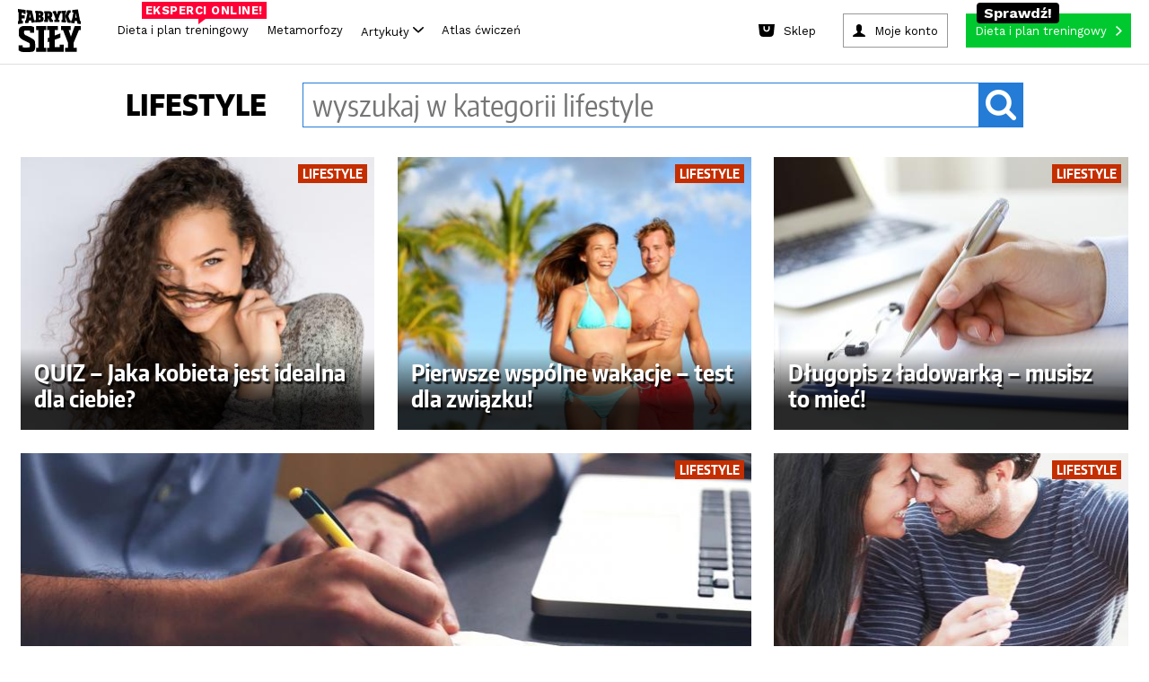

--- FILE ---
content_type: text/css
request_url: https://static.fabrykasily.pl/fs22/assets/css/fs22.css?1260
body_size: 16339
content:
@charset "UTF-8";body{margin:0;line-height:initial;font-size:initial}body.modal-open{overflow:hidden}.fs22{font-family:'Work Sans',sans-serif;line-height:normal;letter-spacing:normal}.fs22 input,.fs22 textarea{font-family:'Work Sans',sans-serif}.fs22 *,.fs22 :after,.fs22 :before{-webkit-box-sizing:border-box;-moz-box-sizing:border-box;box-sizing:border-box}.fs22 .nomargin{margin:0}.fs22 .nopadding{padding:0}.fs22 main{z-index:1;background-color:#fff;position:relative}.fs22 a:focus,.fs22 a:hover{text-decoration:none}.fs22 a:link,.fs22 a:visited{color:none;text-decoration:none}.fs22 .container--s1{display:block;max-width:1980px;margin:auto}.fs22 .container--s2{display:block;margin:auto;margin:0 10px}@media (max-width:767px){.fs22 .container--s2{margin:0}}.fs22 .clearfix:after,.fs22 .clearfix:before{content:" ";display:table}.fs22 .clearfix:after{clear:both}.main-container.main-container--fs22{margin-top:0!important}@media screen and (max-width:1500px){.body-plan-bg .body-plan-trigger-parts{display:none!important}}.fs22__header,.fs22__header__content{height:95px}@media (max-width:1400px){.fs22__header,.fs22__header__content{height:72px}}@media (max-width:1200px){.fs22__header,.fs22__header__content{height:124px}}@media (max-width:767px){.fs22__header,.fs22__header__content{height:75px}}.fs22__header--fixed{position:fixed;top:0;left:0;right:0;z-index:1000}.fs22__header__content{border-bottom:1px solid #dfdfdf;display:flex;flex-direction:column;justify-content:space-between;background-color:#fff}.fs22__header__main{display:flex;flex:1;flex-direction:row;align-items:center;justify-content:space-between}@media (max-width:1400px){.fs22__header__main{flex:none;padding:10px 0}}@media (max-width:767px){.fs22__header__main{flex:1;padding:0;justify-content:flex-start}}.fs22__header__second{display:flex}.fs22__header__brand{padding:0 20px}.fs22__header__brand img.brand-img{height:58px;width:auto}@media (max-width:1400px){.fs22__header__brand img.brand-img{height:48px}}@media (max-width:767px){.fs22__header__brand img.brand-img{height:38px}}.fs22__header__menu{flex-grow:1;width:0;display:flex}@media (max-width:1200px){.fs22__header__menu.menu--desktop{display:none}}.fs22__header__menu.menu--small-screens{display:none;border-top:1px solid #f2f2f2}@media (max-width:1200px){.fs22__header__menu.menu--small-screens{display:initial}}@media (max-width:767px){.fs22__header__menu.menu--small-screens{display:none}}.fs22__header__menu.menu--mobile{display:none;padding:20px;width:100%}@media (max-width:767px){.fs22__header__menu.menu--mobile{display:block}}.fs22__header__menu.menu--mobile>ul{flex-direction:column;width:100%;align-items:stretch}.fs22__header__menu.menu--mobile>ul>li:last-child{border-bottom:0}.fs22__header__menu.menu--mobile>ul li{flex:1;border-bottom:2px solid #f5f5f5}.fs22__header__menu.menu--mobile a{font-size:20px;padding:20px 10px}.fs22__header__menu>ul{display:flex;flex-direction:row;justify-content:center;align-items:center;padding:0;margin:0}@media (max-width:1400px){.fs22__header__menu>ul{justify-content:space-between;padding:5px 10px}}.fs22__header__menu>ul li{list-style:none;padding:0 10px;position:relative}@media (max-width:1900px){.fs22__header__menu>ul li{padding:0}}.fs22__header__menu .menu-item-label{position:absolute;background-color:#ff0036;color:#fff;font-weight:700;letter-spacing:.04em;padding:2px 4px;top:-14px;right:-10px;font-size:13px}.fs22__header__menu .menu-item-label:after{content:"";width:0;height:0;border-top:6px solid #ff0036;border-right:8px solid transparent;position:absolute;top:100%;left:50%;margin-left:-6px}.fs22__header__menu .with-mobile-label{display:none;position:relative}@media (max-width:1900px){.fs22__header__menu .with-mobile-label{display:inline-block}}.fs22__header__menu .with-mobile-label .menu-item-mobile-label{position:absolute;background-color:#ff0036;color:#fff;font-weight:700;letter-spacing:.04em;padding:2px 4px;top:-14px;left:100%;font-size:12px;white-space:nowrap}.fs22__header__menu .with-mobile-label .menu-item-mobile-label:after{content:"";width:0;height:0;border-top:6px solid #ff0036;border-right:8px solid transparent;position:absolute;top:100%;left:14px;margin-left:-6px}.fs22__header__menu a{display:block;padding:10px;color:#000;font-size:18px;text-align:center;transition:color .15s ease-in;-webkit-transition:color .15s ease-in}.fs22__header__menu a:hover{color:#72757f}.fs22__header__menu a:hover .item-arr svg{fill:#72757f}@media (max-width:1900px){.fs22__header__menu a{font-size:15px}}@media (max-width:1400px){.fs22__header__menu a{font-size:13px}}@media (max-width:992px){.fs22__header__menu a{font-size:14px}}.fs22__header__menu .with-submenu ul.submenu-list{position:absolute;display:flex;flex-direction:column;background-color:#fff;align-items:flex-start;min-width:240px;max-height:0;padding:0;overflow:hidden;box-shadow:0 4px 16px -10px rgba(0,0,0,.3)}@media (max-width:992px){.fs22__header__menu .with-submenu ul.submenu-list{min-width:190px}}@media (max-width:767px){.fs22__header__menu .with-submenu ul.submenu-list{position:relative;background-color:#fff}}.fs22__header__menu .with-submenu ul.submenu-list li{width:100%;border-bottom:1px solid rgba(0,0,0,.05)}@media (max-width:767px){.fs22__header__menu .with-submenu ul.submenu-list li{border-bottom:1px solid rgba(0,0,0,.05)}}.fs22__header__menu .with-submenu ul.submenu-list>li:last-child{border-bottom:0}.fs22__header__menu .with-submenu ul.submenu-list li a{display:block;text-align:left;padding:10px 20px}.fs22__header__menu .with-submenu ul.submenu-list li a:hover{opacity:.75}@media (max-width:767px){.fs22__header__menu .with-submenu ul.submenu-list li a{color:#000;text-align:center;font-size:14px;padding:15px 20px}}.fs22__header__menu .with-submenu.open ul.submenu-list{max-height:1200px;padding:10px 0;border:1px solid rgba(0,0,0,.05)}.fs22__header__menu .menu-item .item-arr svg{width:12px}.fs22__header__btns{display:flex;flex-direction:row;padding:0 20px}@media (max-width:767px){.fs22__header__btns{flex:1;justify-content:flex-end}}.fs22__header__btn-menu{display:none;height:42px;align-items:center;justify-content:center}@media (max-width:767px){.fs22__header__btn-menu{display:flex;margin-left:24px}}.fs22__header__btn-menu .btn-inner{width:35px;height:30px;position:relative;cursor:pointer;display:inline-block}.fs22__header__btn-menu .btn-inner span{background-color:#000;position:absolute;border-radius:2px;transition:.3s cubic-bezier(.8,.5,.2,1.4);width:100%;height:4px;transition-duration:.5s}.fs22__header__btn-menu .btn-inner span:nth-child(1){top:0;left:0}.fs22__header__btn-menu .btn-inner span:nth-child(2){top:13px;left:0;opacity:1}.fs22__header__btn-menu .btn-inner span:nth-child(3){bottom:0;left:0}.fs22__header__btn-menu.open .btn-inner span:nth-child(1){transform:rotate(45deg);top:13px}.fs22__header__btn-menu.open .btn-inner span:nth-child(2){opacity:0}.fs22__header__btn-menu.open .btn-inner span:nth-child(3){transform:rotate(-45deg);top:13px}.fs22__header__btn-plans{background-color:#00c82f;height:48px;display:flex;flex-direction:row;align-items:center;padding:5px 20px}.fs22__header__btn-plans:hover{background-color:#0fe141}@media (max-width:1400px){.fs22__header__btn-plans{height:38px}}@media (max-width:1400px){.fs22__header__btn-plans{padding:0 10px}}@media (max-width:767px){.fs22__header__btn-plans{height:42px}}.fs22__header__btn-plans .btn-label{display:block;color:#fff;font-size:18px;width:fit-content;white-space:nowrap}@media (max-width:1900px){.fs22__header__btn-plans .btn-label{font-size:15px}}@media (max-width:1400px){.fs22__header__btn-plans .btn-label{font-size:13px}}@media (max-width:375px){.fs22__header__btn-plans .btn-label{font-size:14px}}.fs22__header__btn-plans .btn-icn{fill:#fff;height:14px;margin-left:10px}@media (max-width:1400px){.fs22__header__btn-plans .btn-icn{height:11px}}@media (max-width:767px){.fs22__header__btn-plans .label--full{display:none}}.fs22__header__btn-plans .label--xs{display:none}@media (max-width:767px){.fs22__header__btn-plans .label--xs{display:block}}.fs22__header__btn-plans.plans--check{position:relative;animation:fs22BtnPlansCheckShake 32s infinite}.fs22__header__btn-plans.plans--check:after{content:'Sprawdź!';position:absolute;background-color:#000;color:#fff;font-size:16px;font-weight:700;position:absolute;top:-12px;left:12px;padding:2px 8px;border-radius:4px;white-space:nowrap}@media (max-width:767px){.fs22__header__btn-plans.plans--check:after{font-size:13px;top:-8px;left:4px}}.fs22__header__btn-plans.plans--bf{position:relative;animation:fs22BtnPlansShake 4s infinite}.fs22__header__btn-plans.plans--bf:after{content:'Black Friday!';position:absolute;background-color:#000;color:#fff;font-size:16px;font-weight:700;position:absolute;top:-12px;left:12px;padding:2px 8px;border-radius:4px;white-space:nowrap}@media (max-width:767px){.fs22__header__btn-plans.plans--bf:after{font-size:13px;top:-8px;left:4px}}.fs22__header__btn-plans.plans--bw{position:relative;animation:fs22BtnPlansShake 4s infinite}.fs22__header__btn-plans.plans--bw:after{content:'Black Week!';position:absolute;background-color:#000;color:#fff;font-size:16px;font-weight:700;position:absolute;top:-12px;left:12px;padding:2px 8px;border-radius:4px;white-space:nowrap}@media (max-width:767px){.fs22__header__btn-plans.plans--bw:after{font-size:13px;top:-8px;left:4px}}.fs22__header__btn-plans.plans--cb{position:relative;animation:fs22BtnPlansShake 4s infinite}.fs22__header__btn-plans.plans--cb:after{content:'Cyber Monday!';position:absolute;background-color:#000;color:#fff;font-size:16px;font-weight:700;position:absolute;top:-12px;left:12px;padding:2px 8px;border-radius:4px;white-space:nowrap}@media (max-width:767px){.fs22__header__btn-plans.plans--cb:after{font-size:13px;top:-8px;left:4px}}@keyframes fs22BtnPlansShake{18%,24%{transform:rotate(0);-webkit-transform:rotate(0)}20%{transform:rotate(3deg);-webkit-transform:rotate(3deg)}22%{transform:rotate(-3deg);-webkit-transform:rotate(-3deg)}}@keyframes fs22BtnPlansCheckShake{10%,11.5%{transform:rotate(0);-webkit-transform:rotate(0)}10.5%{transform:rotate(3deg);-webkit-transform:rotate(3deg)}11%{transform:rotate(-3deg);-webkit-transform:rotate(-3deg)}}.fs22__header__btn-auth{background-color:#fff;border:1px solid #999;height:48px;display:flex;flex-direction:row;align-items:center;padding:5px 20px}.fs22__header__btn-auth:hover .btn-label{color:#72757f}.fs22__header__btn-auth:hover .btn-icn{fill:#72757f}@media (max-width:1400px){.fs22__header__btn-auth{height:38px;padding:0 10px}}@media (max-width:767px){.fs22__header__btn-auth{display:none}}.fs22__header__btn-auth .btn-label{display:block;color:#000;font-size:18px;width:fit-content;white-space:nowrap}@media (max-width:1900px){.fs22__header__btn-auth .btn-label{font-size:15px}}@media (max-width:1400px){.fs22__header__btn-auth .btn-label{font-size:13px}}.fs22__header__btn-auth .btn-icn{fill:#000;height:18px;margin-right:10px}@media (max-width:1400px){.fs22__header__btn-auth .btn-icn{height:14px}}.fs22__header__btn-divider{width:20px}@media (max-width:767px){.fs22__header__btn-divider{display:none}}.fs22__header__btn-shop{background-color:#fff;height:48px;display:flex;flex-direction:row;align-items:center;padding:5px 20px;position:relative}.fs22__header__btn-shop .btn-extra-label{position:absolute;background-color:#ff0036;color:#fff;font-weight:700;letter-spacing:.04em;padding:2px 4px;top:-14px;right:-10px;font-size:13px;white-space:nowrap}.fs22__header__btn-shop .btn-extra-label:after{content:"";width:0;height:0;border-top:6px solid #ff0036;border-right:8px solid transparent;position:absolute;top:100%;left:50%;margin-left:-6px}.fs22__header__btn-shop:hover .btn-label{color:#72757f}.fs22__header__btn-shop:hover .btn-icn{fill:#72757f}@media (max-width:1400px){.fs22__header__btn-shop{height:38px}}@media (max-width:1400px){.fs22__header__btn-shop{padding:0 10px}}@media (max-width:767px){.fs22__header__btn-shop{display:none}}.fs22__header__btn-shop .btn-label{display:block;color:#000;font-size:18px;width:fit-content;white-space:nowrap}@media (max-width:1900px){.fs22__header__btn-shop .btn-label{font-size:15px}}@media (max-width:1400px){.fs22__header__btn-shop .btn-label{font-size:13px}}.fs22__header__btn-shop .btn-icn{fill:#000;height:16px;margin-right:10px}@media (max-width:1400px){.fs22__header__btn-shop .btn-icn{height:14px}}.fs22__header__btn-auth-mobile{display:block;background-color:#fff;border:1px solid #999;min-height:48px;display:flex;flex-direction:row;align-items:center;justify-content:center;padding:5px 20px;margin:20px}.fs22__header__btn-auth-mobile .btn-label{display:block;color:#000;font-size:18px;width:fit-content;white-space:nowrap}.fs22__header__btn-auth-mobile .btn-icn{fill:#000;height:18px;margin-right:10px}.fs22__header__mobile{position:fixed;top:0;bottom:0;left:0;right:0;background-color:#fff;z-index:-1;overflow:scroll}@media (max-width:767px){.fs22__header__mobile{z-index:101}}.fs22__header__mobile .menu-inner{height:100vh;box-sizing:border-box;padding-top:75px;display:flex;flex-direction:column}.fs22__footer__container-s1{display:block;max-width:1980px;margin:auto}.fs22__footer-menu{display:flex;flex-direction:row;padding:20px}@media (max-width:992px){.fs22__footer-menu{flex-wrap:wrap;justify-content:flex-start}}.fs22__footer-menu ul{display:flex;flex:1;flex-direction:column;padding:10px}@media (max-width:992px){.fs22__footer-menu ul{width:25%;flex:inherit}}@media (max-width:767px){.fs22__footer-menu ul{width:100%;padding:0 0;margin:0}}.fs22__footer-menu ul li{list-style-type:none;margin-bottom:14px}@media (max-width:767px){.fs22__footer-menu ul li{margin-bottom:0}}.fs22__footer-menu ul li a{color:#121212}@media (max-width:1400px){.fs22__footer-menu ul li a{font-size:12px}}@media (max-width:767px){.fs22__footer-menu ul li a{display:block;font-size:14px;padding:10px 0;border-bottom:1px solid #f5f5f5}}.fs22__footer-copy{display:flex;flex-direction:column;padding:20px;padding-bottom:80px}.fs22__footer-copy .copy-info{font-size:22px}.fs22__footer-copy .copy-des{margin-top:6px;font-size:11px}@media (max-width:767px){.fs22__footer-copy .copy-des{display:block;text-align:center}}.fs22__footer-copy .copy-brand{margin-top:18px}@media (max-width:767px){.fs22__footer-copy .copy-brand{text-align:center;margin-bottom:18px}}.fs22__footer-copy .copy-brand .brand-img{width:68px}@media (max-width:767px){.fs22__footer-copy .copy-brand .brand-img{width:140px}}.fs22__footer-app{background-color:#f0f0f0;padding-bottom:120px}.fs22__footer-app .app-content{display:flex;flex-direction:row;padding:40px 20px}@media (max-width:767px){.fs22__footer-app .app-content{flex-wrap:wrap}}.fs22__footer-app .content-slogan{display:block;font-size:84px;font-weight:300;width:400px}@media (max-width:1900px){.fs22__footer-app .content-slogan{font-size:64px}}@media (max-width:1400px){.fs22__footer-app .content-slogan{font-size:54px}}@media (max-width:1200px){.fs22__footer-app .content-slogan{font-size:34px;width:280px}}@media (max-width:767px){.fs22__footer-app .content-slogan{text-align:center;margin:auto}}.fs22__footer-app .content-logo{display:block;margin-bottom:20px}@media (max-width:767px){.fs22__footer-app .content-logo{text-align:center}}.fs22__footer-app .content-logo img{max-width:53px}.fs22__footer-app .content--right{flex:1}.fs22__footer-app .app-links{display:flex;flex-direction:row;margin-top:24px}.fs22__footer-app .app-links .app-link{flex:1}@media (max-width:1200px){.fs22__footer-app .app-links .app-link{margin-right:10px}}.fs22__footer-app .app-links .app-link img{display:block;max-width:100%}.fs22__footer-app .content-screens{display:flex;flex:1;flex-direction:row;justify-content:space-evenly}@media (max-width:767px){.fs22__footer-app .content-screens{flex-wrap:wrap;margin-top:20px}}.fs22__footer-app .content-screens .content-screen{padding:12px}@media (max-width:767px){.fs22__footer-app .content-screens .content-screen{width:50%}}.fs22__footer-app .content-screens .content-screen img{max-width:100%}.fs22__footer-contact .fs22__sg__content{padding:20px;display:flex;flex-direction:row;justify-content:space-between}@media (max-width:1200px){.fs22__footer-contact .fs22__sg__content{flex-wrap:wrap}}.fs22__footer-contact .content--left{flex:1}@media (max-width:767px){.fs22__footer-contact .content--left{width:100%;flex:inherit}}@media (max-width:767px){.fs22__footer-contact .content--right{width:100%}}.fs22__footer-contact .content-slogan{font-size:20px;font-weight:300}@media (max-width:767px){.fs22__footer-contact .content-slogan{font-size:24px;font-weight:700;text-align:center;display:block}}.fs22__footer-contact .content-phones{display:flex;flex-direction:row;margin-top:16px}@media (max-width:767px){.fs22__footer-contact .content-phones{flex-wrap:wrap;justify-content:center}}.fs22__footer-contact .content-phones .phone-divider{margin:0 24px;font-size:44px}@media (max-width:992px){.fs22__footer-contact .content-phones .phone-divider{font-size:32px}}@media (max-width:767px){.fs22__footer-contact .content-phones .phone-divider{width:100%;margin:0;font-size:18px;text-align:center;padding:8px 16px;display:none}}.fs22__footer-contact .content-phones .phone-link{font-size:44px;color:#000;white-space:nowrap}@media (max-width:992px){.fs22__footer-contact .content-phones .phone-link{font-size:32px}}@media (max-width:767px){.fs22__footer-contact .content-phones .phone-link{font-size:18px;margin:10px}}.fs22__footer-contact .content-info{display:block;margin-top:16px}.fs22__footer-contact .content-info .info-text{display:block;font-size:12px;color:#7c7c7c}@media (max-width:767px){.fs22__footer-contact .content-info .info-text{font-size:11px;text-align:center}}@media (max-width:767px){.fs22__footer-contact .content-info br{display:none}}.fs22__footer-contact .content-social{display:flex;flex-direction:row;align-items:center;margin-top:52px}@media (max-width:767px){.fs22__footer-contact .content-social{justify-content:center}}.fs22__footer-contact .content-social .link-icn.icn--fb{width:18px;margin-right:24px}.fs22__footer-contact .content-social .link-icn.icn--ig{width:28px;margin-right:24px}.fs22__footer-contact .content-social .link-icn.icn--yt{width:108px}.fs22__footer-menu-articles{display:flex;flex-wrap:wrap;justify-content:center;margin:0;padding:20px 0;border-top:1px solid #f5f5f5}.fs22__footer-menu-articles li{list-style:none;font-size:13px;padding:6px 12px}@media (max-width:767px){.fs22__footer-menu-articles li{padding:6px 6px}}.fs22__footer-menu-articles li a{display:block;text-decoration:none;color:grey}@media (max-width:767px){.fs22__footer-menu-articles li a{min-width:16px}}.fs22__footer-menu-articles li span{display:block;margin-right:6px;font-weight:600}@media (max-width:767px){.fs22__footer-menu-articles li span{margin-right:0}}.fs22__sg__container-s1{display:block;max-width:1980px;margin:auto}.fs22__sg__btn{background-color:#1176ff;border-radius:4px;height:80px;display:flex;align-items:center;padding:0 44px}.fs22__sg__btn:hover{background-color:#398dff}@media (max-width:1400px){.fs22__sg__btn{height:64px}}@media (max-width:1200px){.fs22__sg__btn{height:64px}}.fs22__sg__btn .btn__label{color:#fff;font-weight:700;font-size:32px}@media (max-width:1400px){.fs22__sg__btn .btn__label{font-size:24px}}@media (max-width:1200px){.fs22__sg__btn .btn__label{font-size:20px}}.fs22__sg__btn-more{border-radius:4px;height:46px;display:flex;align-items:center;padding:0 44px;border:1px solid #c1c1c1;background-color:#fff}.fs22__sg__btn-more .btn__label{display:block;color:#000;font-size:14px;white-space:nowrap}.fs22__sg--s1{overflow:hidden}.fs22__sg--s1 .fs22__sg__content{display:flex;flex-direction:row;align-items:center;height:650px;max-width:1500px;margin:auto;margin-bottom:60px}@media (max-width:1900px){.fs22__sg--s1 .fs22__sg__content{height:600px}}@media (max-width:1400px){.fs22__sg--s1 .fs22__sg__content{height:560px}}@media (max-width:1200px){.fs22__sg--s1 .fs22__sg__content{height:500px}}@media (max-width:992px){.fs22__sg--s1 .fs22__sg__content{height:auto;flex-wrap:wrap}}@media (max-width:767px){.fs22__sg--s1 .fs22__sg__content{overflow:hidden;margin-bottom:30px}}.fs22__sg--s1 .content--center{display:flex;justify-content:center;align-items:center;padding:20px;position:relative;max-width:560px}@media (max-width:1900px){.fs22__sg--s1 .content--center{max-width:500px}}@media (max-width:1400px){.fs22__sg--s1 .content--center{max-width:460px;padding:20px}}@media (max-width:1200px){.fs22__sg--s1 .content--center{max-width:380px}}@media (max-width:767px){.fs22__sg--s1 .content--center{max-width:400px;margin:auto}}.fs22__sg--s1 .content-bnr-img{display:block;max-width:100%;max-height:100%;height:auto}@media (max-width:767px){.fs22__sg--s1 .content-bnr-img{margin:auto;min-height:313px}}.fs22__sg--s1 .content-bnr-shapes{display:block;position:absolute;width:1550px;left:50%;margin-top:-50px;margin-left:-80px;transform:translateX(-50%);height:auto;z-index:-1}@media (max-width:1400px){.fs22__sg--s1 .content-bnr-shapes{width:1250px;margin-top:-80px;margin-left:-60px}}@media (max-width:1200px){.fs22__sg--s1 .content-bnr-shapes{width:1000px}}@media (max-width:992px){.fs22__sg--s1 .content-bnr-shapes{width:1000px;margin-left:-40px;margin-top:0}}@media (max-width:767px){.fs22__sg--s1 .content-bnr-shapes{width:800px}}.fs22__sg--s1 .content--left{flex:1;display:flex;align-items:flex-start;justify-content:flex-start;padding:20px;position:relative;top:-20px}@media (max-width:992px){.fs22__sg--s1 .content--left{flex:inherit;width:100%;justify-content:center}}@media (max-width:767px){.fs22__sg--s1 .content--left{top:0}}.fs22__sg--s1 .content--break-mobile{display:none}@media (max-width:992px){.fs22__sg--s1 .content--break-mobile{flex-basis:100%;height:0}}.fs22__sg--s1 .content--right{flex:1;display:flex;align-items:center;justify-content:center;padding:20px}.fs22__sg--s1 .content-slogan{font-weight:400;font-size:36px;margin:0}@media (max-width:1400px){.fs22__sg--s1 .content-slogan{font-size:30px}}@media (max-width:1200px){.fs22__sg--s1 .content-slogan{font-size:22px}}@media (max-width:992px){.fs22__sg--s1 .content-slogan{font-size:40px;text-align:center}}@media (max-width:992px){.fs22__sg--s1 .content-slogan>br:first-child{display:none}}@media (max-width:480px){.fs22__sg--s1 .content-slogan>br:first-child{display:block}}@media (max-width:767px){.fs22__sg--s1 .content-slogan{font-size:30px}}.fs22__sg--s1 .content-slogan .slogan-b{font-size:24px;font-weight:700;white-space:nowrap;text-transform:uppercase}@media (max-width:767px){.fs22__sg--s1 .content-slogan .slogan-b{font-size:24px}}.fs22__sg--s1 .content-offer{display:flex;flex-direction:column;align-items:flex-start}.fs22__sg--s1 .content-offer .offer-price-1{display:flex;flex-direction:column;justify-content:flex-start;align-items:flex-start}@media (max-width:767px){.fs22__sg--s1 .content-offer .offer-price-1{margin:auto}}.fs22__sg--s1 .content-offer .offer-price-1 .price-label{border:1px solid #000;font-size:18px;padding:2px 13px;font-size:15px}.fs22__sg--s1 .content-offer .offer-price-1 .price-value{font-size:56px;font-weight:700}@media (max-width:1200px){.fs22__sg--s1 .content-offer .offer-price-1 .price-value{font-size:40px}}.fs22__sg--s1 .content-offer .offer-price-1 .value-currency{font-size:24px;font-weight:700}.fs22__sg--s1 .content-offer .offer-price-duration{font-weight:700;font-size:24px;margin-top:6px}@media (max-width:767px){.fs22__sg--s1 .content-offer .offer-price-duration{display:block;margin:6px auto}}.fs22__sg--s1 .content-offer .offer-price-info{font-size:12px;color:#6d707b;margin-top:6px}@media (max-width:767px){.fs22__sg--s1 .content-offer .offer-price-info{margin:auto}}.fs22__sg--s1 .content-offer .offer-list{padding:0;margin:24px 0}@media (max-width:767px){.fs22__sg--s1 .content-offer .offer-list{width:100%;max-width:320px;margin:24px auto}}.fs22__sg--s1 .content-offer .offer-list li{list-style:none;position:relative;padding-left:24px;margin-bottom:14px}@media (max-width:1200px){.fs22__sg--s1 .content-offer .offer-list li{margin-bottom:8px}}.fs22__sg--s1 .content-offer .offer-list li .list-label{font-size:18px;font-weight:400}@media (max-width:1400px){.fs22__sg--s1 .content-offer .offer-list li .list-label{font-size:16px}}@media (max-width:1200px){.fs22__sg--s1 .content-offer .offer-list li .list-label{font-size:12px}}@media (max-width:767px){.fs22__sg--s1 .content-offer .offer-list li .list-label{font-size:14px}}.fs22__sg--s1 .content-offer .offer-list li .list-icn{width:14px;height:auto;position:absolute;left:0;top:6px}@media (max-width:767px){.fs22__sg--s1 .content-offer .fs22__sg__btn{margin:auto}}.fs22__sg--s2{margin:40px 0}@media (max-width:767px){.fs22__sg--s2{margin-top:0}}.fs22__sg--s2 .content-items-wrapper{position:relative}.fs22__sg--s2 .content-nav{position:absolute;top:0;bottom:0;z-index:1}.fs22__sg--s2 .content-nav .arrow-icn{width:24px}@media (max-width:767px){.fs22__sg--s2 .content-nav .arrow-icn{width:18px;height:auto}}.fs22__sg--s2 .content-nav .btn-arrow{display:flex;align-items:center;width:100%;height:100%;padding:10px}.fs22__sg--s2 .content-nav.item--left{left:0;width:100px;background:-moz-linear-gradient(left,#fff 0,rgba(255,255,255,.8) 50%,rgba(255,255,255,0) 100%);background:-webkit-linear-gradient(left,#fff 0,rgba(255,255,255,.8) 50%,rgba(255,255,255,0) 100%);background:linear-gradient(to right,#fff 0,rgba(255,255,255,.8) 50%,rgba(255,255,255,0) 100%)}@media (max-width:767px){.fs22__sg--s2 .content-nav.item--left{width:50px}}.fs22__sg--s2 .content-nav.item--left .arrow-icn{transform:rotate(180deg)}.fs22__sg--s2 .content-nav.item--right{right:0;width:120px;background:-moz-linear-gradient(left,rgba(255,255,255,0) 0,rgba(255,255,255,.8) 50%,#fff 100%);background:-webkit-linear-gradient(left,rgba(255,255,255,0) 0,rgba(255,255,255,.8) 50%,#fff 100%);background:linear-gradient(to right,rgba(255,255,255,0) 0,rgba(255,255,255,.8) 50%,#fff 100%)}@media (max-width:767px){.fs22__sg--s2 .content-nav.item--right{width:50px}}.fs22__sg--s2 .content-nav.item--right .btn-arrow{justify-content:flex-end}.fs22__sg--s2 .fs22__sg__content{padding:20px}@media (max-width:767px){.fs22__sg--s2 .fs22__sg__content{padding:20px 10px}}.fs22__sg--s2 .content-slogan{display:block;font-size:80px;font-weight:300}@media (max-width:1900px){.fs22__sg--s2 .content-slogan{font-size:50px}}@media (max-width:1400px){.fs22__sg--s2 .content-slogan{font-size:54px}}@media (max-width:1200px){.fs22__sg--s2 .content-slogan{font-size:50px}}@media (max-width:992px){.fs22__sg--s2 .content-slogan{text-align:center;font-size:40px}}@media (max-width:767px){.fs22__sg--s2 .content-slogan{font-size:32px}}@media (max-width:380px){.fs22__sg--s2 .content-slogan{font-size:28px}}.fs22__sg--s2 .content-list{margin:20px 0 0 0;padding:0;display:flex;flex-direction:row}@media (max-width:1200px){.fs22__sg--s2 .content-list{flex-wrap:wrap}}@media (max-width:992px){.fs22__sg--s2 .content-list{justify-content:center}}.fs22__sg--s2 .content-list li{list-style:none;position:relative;padding-left:30px;margin-bottom:8px;margin-right:30px}@media (max-width:767px){.fs22__sg--s2 .content-list li{margin:10px}}.fs22__sg--s2 .content-list li .list-label{font-size:20px;font-weight:300;color:#333}@media (max-width:1200px){.fs22__sg--s2 .content-list li .list-label{white-space:nowrap;font-size:18px}}@media (max-width:380px){.fs22__sg--s2 .content-list li .list-label{font-size:16px}}.fs22__sg--s2 .content-list li .list-icn{width:20px;height:auto;position:absolute;left:0;top:2px;fill:#1176ff}.fs22__sg--s2 .content-items{display:flex;flex-direction:row;justify-content:space-between;margin:60px 0}.fs22__sg--s2 .content-items .content-item{display:flex;justify-content:center;align-items:center;flex:1;flex-direction:column}.fs22__sg--s2 .content-items .item-img img{max-width:100%}@media (max-width:767px){.fs22__sg--s2 .content-items .item-img img{width:100%;max-width:120px}}.fs22__sg--s2 .content-items .item-des{display:flex;flex-direction:column;align-items:center}.fs22__sg--s2 .content-items .item-des .des-name{font-size:22px;font-weight:300}@media (max-width:1200px){.fs22__sg--s2 .content-items .item-des .des-name{font-size:18px;text-align:center}}@media (max-width:767px){.fs22__sg--s2 .content-items .item-des .des-name{font-size:14px}}.fs22__sg--s2 .content-items .item-des .des-label{color:#1176ff;font-size:14px;border:1px solid #1176ff;padding:2px 8px;margin-top:8px}@media (max-width:767px){.fs22__sg--s2 .content-items .item-des .des-label{font-size:12px}}.fs22__sg--s3{background-color:#f9f9fa}.fs22__sg--s3 .fs22__sg__content{display:flex;flex-direction:row;align-items:center}@media (max-width:1900px){.fs22__sg--s3 .fs22__sg__content{height:auto}}@media (max-width:992px){.fs22__sg--s3 .fs22__sg__content{height:auto;flex-wrap:wrap}}.fs22__sg--s3 .content-bnr-img{display:block;max-width:100%;max-height:100%}.fs22__sg--s3 .content--break-mobile{display:none}@media (max-width:992px){.fs22__sg--s3 .content--break-mobile{flex-basis:100%;height:0}}.fs22__sg--s3 .content--center{display:flex;justify-content:center;align-items:center;padding:80px;position:relative;max-width:700px}@media (max-width:1900px){.fs22__sg--s3 .content--center{max-width:500px;padding:40px 20px}}@media (max-width:1200px){.fs22__sg--s3 .content--center{max-width:340px}}@media (max-width:767px){.fs22__sg--s3 .content--center{max-width:100%;padding:20px}}.fs22__sg--s3 .content--left{flex:1;display:flex;align-items:flex-start;justify-content:flex-start}@media (max-width:992px){.fs22__sg--s3 .content--left{flex:inherit;width:100%;justify-content:center}}.fs22__sg--s3 .content--right{flex:1;display:flex;align-items:center;justify-content:center}.fs22__sg--s3 .content-slogan{font-weight:300;font-size:80px;margin:0;padding:20px}@media (max-width:1900px){.fs22__sg--s3 .content-slogan{font-size:50px}}@media (max-width:1200px){.fs22__sg--s3 .content-slogan{font-size:36px}}@media (max-width:992px){.fs22__sg--s3 .content-slogan{font-size:40px;text-align:center}}@media (max-width:767px){.fs22__sg--s3 .content-slogan{font-size:32px}}.fs22__sg--s3 .content-bnr-img{display:block;max-width:100%;max-height:100%;height:auto}@media (max-width:767px){.fs22__sg--s3 .content-bnr-img{max-width:80%;margin:auto}}.fs22__sg--s3 .profits-list{padding:0;margin:24px 0;max-width:340px}@media (max-width:1200px){.fs22__sg--s3 .profits-list{padding:10px}}.fs22__sg--s3 .profits-list li{list-style:none;position:relative;padding-left:42px;margin-bottom:24px}.fs22__sg--s3 .profits-list li .list-label{font-size:20px;font-weight:400;color:#1176ff}@media (max-width:1200px){.fs22__sg--s3 .profits-list li .list-label{font-size:18px}}@media (max-width:992px){.fs22__sg--s3 .profits-list li .list-label{font-size:16px}}@media (max-width:767px){.fs22__sg--s3 .profits-list li .list-label{font-size:16px}}.fs22__sg--s3 .profits-list li .list-icn{width:24px;height:auto;position:absolute;left:0;top:0;fill:#1176ff}.fs22__sg--s-articles-full .content-slogan{font-size:60px;font-weight:300;padding:20px;padding-bottom:0;margin:0;margin-top:20px}@media (max-width:1900px){.fs22__sg--s-articles-full .content-slogan{font-size:50px}}@media (max-width:1200px){.fs22__sg--s-articles-full .content-slogan{font-size:50px}}@media (max-width:992px){.fs22__sg--s-articles-full .content-slogan{font-size:40px;text-align:center}}.fs22__sg--s-articles-full .content-articles{display:flex;flex-direction:row;flex-wrap:wrap;margin-top:20px}@media (max-width:767px){.fs22__sg--s-articles-full .content-articles{flex-direction:column}}.fs22__sg--s-articles-full .articles-group{padding:0}.fs22__sg--s-articles-full .articles-group.group--1-5{width:20%}.fs22__sg--s-articles-full .articles-group.group--2-10{width:50%}.fs22__sg--s-articles-full .articles-group.group--2-5{width:40%}.fs22__sg--s-articles-full .articles-group.group--3-5{width:60%}@media (max-width:767px){.fs22__sg--s-articles-full .articles-group{width:100%!important}}.fs22__sg--s-articles-full .group-title{display:flex;position:relative;color:#000;margin:24px 0 12px 0}.fs22__sg--s-articles-full .group-title .title-text{background-color:#fff;position:relative;z-index:1;padding:0 20px;font-size:28px;margin:0;font-weight:400}@media (max-width:1200px){.fs22__sg--s-articles-full .group-title .title-text{font-size:20px}}@media (max-width:767px){.fs22__sg--s-articles-full .group-title .title-text{font-size:30px}}.fs22__sg--s-articles-full .group-title:after{content:"";position:absolute;left:0;right:2px;height:1px;top:50%;background-color:silver}.fs22__sg--s-articles-full .group-items{display:flex;flex-direction:row}@media (max-width:767px){.fs22__sg--s-articles-full .group-items a{display:none}}.fs22__sg--s-articles-full .group-items>a:first-child{display:flex}.fs22__sg--s-articles-full .content-article{flex:1;height:400px;padding:4px;display:flex;flex-direction:row}@media (max-width:1400px){.fs22__sg--s-articles-full .content-article{height:360px}}@media (max-width:1200px){.fs22__sg--s-articles-full .content-article{height:280px}}.fs22__sg--s-articles-full .content-article.article--2x{flex:2}@media (max-width:767px){.fs22__sg--s-articles-full .content-article.article--2x{flex:1}}.fs22__sg--s-articles-full .content-article .article-inner{flex:1;background-color:#000;background-position:center center;background-size:cover;position:relative}.fs22__sg--s-articles-full .content-article .article-inner img{position:absolute;top:0;left:0;width:100%;height:100%;object-fit:cover}.fs22__sg--s-articles-full .content-article .article-overlay{position:absolute;top:0;left:0;right:0;bottom:0;background-image:url(https://static.fabrykasily.pl/fs22/assets/img/sg/sg_s4_article-gradient.png);background-repeat:repeat-x;background-position:bottom center;background-color:rgba(0,0,0,0);transition:all .15s ease-in-out}.fs22__sg--s-articles-full .content-article .article-overlay:hover{background-color:rgba(0,0,0,.4)}.fs22__sg--s-articles-full .content-article .article-info{position:absolute;bottom:0;left:0;right:0;padding:14px;display:flex;flex-direction:column;z-index:1}.fs22__sg--s-articles-full .content-article .info-title{font-weight:600;color:#fff;font-size:18px}@media (max-width:1400px){.fs22__sg--s-articles-full .content-article .info-title{font-size:16px}}@media (max-width:1200px){.fs22__sg--s-articles-full .content-article .info-title{font-size:14px}}@media (max-width:767px){.fs22__sg--s-articles-full .content-article .info-title{font-size:16px}}.fs22__sg--s-articles-trainers .fs22__sg__content{display:flex;flex-direction:column}.fs22__sg--s-articles-trainers .content-slogan{font-size:80px;font-weight:300;padding:20px}.fs22__sg--s-articles-trainers .content-slogan a{color:#000}@media (max-width:1900px){.fs22__sg--s-articles-trainers .content-slogan{font-size:50px}}@media (max-width:1200px){.fs22__sg--s-articles-trainers .content-slogan{font-size:50px}}@media (max-width:992px){.fs22__sg--s-articles-trainers .content-slogan{font-size:40px;text-align:center}}.fs22__sg--s-articles-trainers .content-articles{display:flex;flex-direction:row;justify-content:center}@media (max-width:1900px){.fs22__sg--s-articles-trainers .content-articles{padding:0 8px}}@media (max-width:992px){.fs22__sg--s-articles-trainers .content-articles{flex-wrap:wrap;padding:0}}@media (max-width:767px){.fs22__sg--s-articles-trainers .content-articles{padding:0 8px}}.fs22__sg--s-articles-trainers .content-article{flex:1;position:relative;margin:12px;border:1px solid #c1c1c1;color:#000;display:flex;flex-direction:column;border-radius:22px;width:calc(50% - 24px)}@media (max-width:1900px){.fs22__sg--s-articles-trainers .content-article{margin:4px;width:calc(50% - 8px)}}@media (max-width:992px){.fs22__sg--s-articles-trainers .content-article{flex:inherit;width:calc(33.3333% - 8px)}}@media (max-width:767px){.fs22__sg--s-articles-trainers .content-article{width:100%}}.fs22__sg--s-articles-trainers .content-article .article-title{display:block;font-size:22px;padding:20px;min-height:150px;flex:1}@media (max-width:1900px){.fs22__sg--s-articles-trainers .content-article .article-title{font-size:18px;padding:14px}}@media (max-width:767px){.fs22__sg--s-articles-trainers .content-article .article-title{min-height:inherit}}.fs22__sg--s-articles-trainers .content-article .article-img{display:block;width:80px;height:80px;border-radius:50%;object-fit:cover;margin:10px}@media (max-width:767px){.fs22__sg--s-articles-trainers .content-article .article-img{width:60px;height:60px}}.fs22__sg--s-articles-trainers .content-article .article-author{display:flex;padding:20px;flex-direction:column}@media (max-width:1900px){.fs22__sg--s-articles-trainers .content-article .article-author{padding:14px}}.fs22__sg--s-articles-trainers .content-article .article-author .author-des{display:block;font-size:12px;margin-top:4px}.fs22__sg--s-articles-trainers .content-more{display:flex;justify-content:center;padding:20px}.fs22__sg--s-articles .fs22__sg__content{display:flex;flex-direction:column}.fs22__sg--s-articles .content-slogan{font-size:80px;font-weight:300;padding:20px}.fs22__sg--s-articles .content-slogan a{color:#000}@media (max-width:1900px){.fs22__sg--s-articles .content-slogan{font-size:50px}}@media (max-width:1200px){.fs22__sg--s-articles .content-slogan{font-size:50px}}@media (max-width:992px){.fs22__sg--s-articles .content-slogan{font-size:40px;text-align:center}}.fs22__sg--s-articles .content-articles{display:flex;flex-direction:row;justify-content:center}@media (max-width:992px){.fs22__sg--s-articles .content-articles{flex-wrap:wrap}}@media (max-width:992px){.fs22__sg--s-articles .content-articles>div:last-child{display:none}}.fs22__sg--s-articles .content-article{flex:1;position:relative;margin:4px}@media (max-width:992px){.fs22__sg--s-articles .content-article{flex:inherit;width:calc(50% - 8px)}}@media (max-width:767px){.fs22__sg--s-articles .content-article{width:100%}}.fs22__sg--s-articles .content-article .article-img{display:block;width:100%;height:auto}.fs22__sg--s-articles .content-article .article-info{position:absolute;bottom:0;left:0;right:0;padding:14px;display:flex;flex-direction:column;z-index:1}.fs22__sg--s-articles .content-article .article-info .article-category{display:flex;flex-direction:row;align-items:center;margin-bottom:6px}.fs22__sg--s-articles .content-article .article-info .article-category .category-icn{width:8px;height:8px;border-radius:50%;border:2px solid #fff;margin-right:8px}.fs22__sg--s-articles .content-article .article-info .article-category .category-name{font-size:14px;color:#fff}.fs22__sg--s-articles .content-article .article-info .article-title{font-weight:600;font-size:24px;flex:1;color:#fff;min-height:64px}@media (max-width:767px){.fs22__sg--s-articles .content-article .article-info .article-title{font-size:16px;min-height:inherit}}.fs22__sg--s-articles .content-article .article-overlay{position:absolute;top:0;left:0;right:0;bottom:0;background-image:url(https://static.fabrykasily.pl/fs22/assets/img/sg/sg_s4_article-gradient.png);background-repeat:repeat-x;background-position:bottom center}.fs22__sg--s-articles .content-more{display:flex;justify-content:center;padding:20px}.fs22__sg--s5{padding:60px 0;overflow:hidden}@media (max-width:992px){.fs22__sg--s5{padding:30px 0}}.fs22__sg--s5 .fs22__sg__content{display:flex;flex-direction:row;justify-content:center;height:800px;position:relative}@media (max-width:1900px){.fs22__sg--s5 .fs22__sg__content{height:600px}}@media (max-width:1200px){.fs22__sg--s5 .fs22__sg__content{height:500px}}@media (max-width:992px){.fs22__sg--s5 .fs22__sg__content{flex-direction:column;align-items:center}}.fs22__sg--s5 .content--left{position:absolute;left:0;top:100px;width:600px}@media (max-width:1900px){.fs22__sg--s5 .content--left{top:60px;width:380px}}@media (max-width:1200px){.fs22__sg--s5 .content--left{position:static;flex:1;width:auto}}@media (max-width:992px){.fs22__sg--s5 .content--left{flex:1}}.fs22__sg--s5 .content--center{position:relative}@media (max-width:992px){.fs22__sg--s5 .content--center{flex:1}}.fs22__sg--s5 .content-slogan{font-size:84px;font-weight:300;padding:20px;display:block;margin:0}@media (max-width:1900px){.fs22__sg--s5 .content-slogan{font-size:50px}}@media (max-width:1200px){.fs22__sg--s5 .content-slogan{margin-top:60px}}@media (max-width:992px){.fs22__sg--s5 .content-slogan{font-size:40px;max-width:480px;text-align:center}}@media (max-width:767px){.fs22__sg--s5 .content-slogan{font-size:32px}}.fs22__sg--s5 .content-bnr-img{max-height:100%;max-width:100%;height:auto}@media (max-width:992px){.fs22__sg--s5 .content-bnr-img{display:block;width:100%;max-width:400px}}.fs22__sg--s5 .content-bnr-shapes{display:block;position:absolute;width:1550px;left:50%;top:0;transform:translateX(-50%);height:auto;z-index:-1}@media (max-width:1400px){.fs22__sg--s5 .content-bnr-shapes{width:1250px;margin-top:-80px;margin-left:-60px}}@media (max-width:1200px){.fs22__sg--s5 .content-bnr-shapes{width:1000px}}@media (max-width:992px){.fs22__sg--s5 .content-bnr-shapes{width:1000px;margin-left:-40px;margin-top:0}}@media (max-width:767px){.fs22__sg--s5 .content-bnr-shapes{width:800px}}.fs22__sg--s5 .content-items{display:flex;flex-direction:row;max-width:1350px;margin:auto;margin-top:-180px;margin-bottom:60px;z-index:1;position:relative}@media (max-width:992px){.fs22__sg--s5 .content-items{flex-wrap:wrap}}@media (max-width:992px){.fs22__sg--s5 .content-items{margin-top:-100px;margin-bottom:0}}@media (max-width:767px){.fs22__sg--s5 .content-items{margin-top:-40px}}.fs22__sg--s5 .content-items .content-item{flex:1;background-color:#fff;box-shadow:0 2px 10px -6px #818181;margin:8px;display:flex;flex-direction:column;justify-content:center;padding:32px 8px;border-radius:16px;border:1px solid #e5e5e5}@media (max-width:992px){.fs22__sg--s5 .content-items .content-item{flex:auto;width:33.3333%;padding:16px 8px}}.fs22__sg--s5 .content-items .item-label{font-weight:300;font-size:28px;text-align:center;padding:0 20px}@media (max-width:1400px){.fs22__sg--s5 .content-items .item-label{font-size:20px}}.fs22__sg--s5 .content-items .item-icn{height:120px}.fs22__sg--s5 .content-items .item-icn.icn--1{background-image:url(https://static.fabrykasily.pl/fs22/assets/img/sg/sg_s5_icn-1.svg);background-repeat:no-repeat;background-position:center center;background-size:auto 62px}.fs22__sg--s5 .content-items .item-icn.icn--2{background-image:url(https://static.fabrykasily.pl/fs22/assets/img/sg/sg_s5_icn-2.svg);background-repeat:no-repeat;background-position:center center;background-size:auto 80px}.fs22__sg--s5 .content-items .item-icn.icn--3{background-image:url(https://static.fabrykasily.pl/fs22/assets/img/sg/sg_s5_icn-3.svg);background-repeat:no-repeat;background-position:center center;background-size:auto 40px}.fs22__sg--s5 .content-items .item-icn.icn--4{background-image:url(https://static.fabrykasily.pl/fs22/assets/img/sg/sg_s5_icn-4.svg);background-repeat:no-repeat;background-position:center center;background-size:auto 50px}.fs22__sg--s5 .content-items .item-icn.icn--5{background-image:url(https://static.fabrykasily.pl/fs22/assets/img/sg/sg_s5_icn-5.svg);background-repeat:no-repeat;background-position:center center;background-size:auto 55px}.fs22__sg--s6 .fs22__sg__content{display:flex;flex-direction:column}.fs22__sg--s6 .content-slogan{font-size:76px;font-weight:300;padding:20px;margin:0}@media (max-width:1900px){.fs22__sg--s6 .content-slogan{font-size:50px}}@media (max-width:1200px){.fs22__sg--s6 .content-slogan{font-size:50px}}@media (max-width:992px){.fs22__sg--s6 .content-slogan{font-size:40px;max-width:800px;margin:auto;text-align:center}}@media (max-width:767px){.fs22__sg--s6 .content-slogan{font-size:32px}}.fs22__sg--s6 .content-slides{display:flex;flex-direction:column;overflow:hidden;flex-wrap:nowrap}.fs22__sg--s6 .content-slides>div:nth-child(even) .content-slide{position:relative;left:-30px}.fs22__sg--s6 .content-slides-row{display:flex;flex-direction:row}.fs22__sg--s6 .content-slide{display:flex;flex-direction:row;min-width:400px;height:240px;animation:slide 45s linear infinite;position:relative}@media (max-width:992px){.fs22__sg--s6 .content-slide{min-width:220px;height:140px;animation:slide-mobile 45s linear infinite}}.fs22__sg--s6 .slide-progress{position:absolute;top:50%;left:50%;width:80px;height:80px;margin-left:-40px;margin-top:-40px;background-color:#fff;border-radius:40px;display:flex;justify-content:center;align-items:center;z-index:1}@media (max-width:992px){.fs22__sg--s6 .slide-progress{width:60px;height:60px;border-radius:30px;margin-left:-30px;margin-top:-30px}}.fs22__sg--s6 .slide-progress .progress-value{font-size:18px}@media (max-width:992px){.fs22__sg--s6 .slide-progress .progress-value{font-size:14px}}.fs22__sg--s6 .slide-item{flex:1;margin:8px;border-radius:24px;background-position:center center;background-repeat:no-repeat;background-size:cover;position:relative}.fs22__sg--s6 .slide-item img{display:block;position:absolute;top:0;left:0;width:100%;height:100%;object-fit:cover;border-radius:24px}@keyframes slide{0%{transform:translate3d(0,0,0)}100%{transform:translate3d(-1600px,0,0)}}@keyframes slide-mobile{0%{transform:translate3d(0,0,0)}100%{transform:translate3d(-880px,0,0)}}.fs22__sg--s7{padding:80px 0}@media (max-width:767px){.fs22__sg--s7{padding:40px 0}}.fs22__sg--s7 .fs22__sg__content{position:relative;display:flex;justify-content:center}@media (max-width:992px){.fs22__sg--s7 .fs22__sg__content{flex-direction:column;align-items:center}}.fs22__sg--s7 .content-slogan{font-size:76px;font-weight:300;padding:20px;max-width:1200px;position:absolute;top:0;left:0;z-index:1}@media (max-width:1900px){.fs22__sg--s7 .content-slogan{font-size:50px}}@media (max-width:1200px){.fs22__sg--s7 .content-slogan{top:-40px}}@media (max-width:992px){.fs22__sg--s7 .content-slogan{position:static;height:auto;max-width:600px;margin:auto;text-align:center}}@media (max-width:767px){.fs22__sg--s7 .content-slogan{font-size:32px}}@media (max-width:992px){.fs22__sg--s7 .content-slogan br{display:none}}.fs22__sg--s7 .content--center{position:relative}.fs22__sg--s7 .content-bnr-img{max-width:1400px;width:100%;height:auto;position:relative;display:block;margin-top:60px}@media (max-width:1900px){.fs22__sg--s7 .content-bnr-img{margin-top:80px;max-width:900px}}@media (max-width:992px){.fs22__sg--s7 .content-bnr-img{margin-top:20px}}.fs22__sg--s7 .btn-play{position:absolute;top:50%;left:50%;width:180px;height:180px;margin-left:-90px;margin-top:-90px;border-radius:50%;background:#4f5aed;background:-moz-linear-gradient(34deg,#4f5aed 0,#557df8 100%);background:-webkit-linear-gradient(34deg,#4f5aed 0,#557df8 100%);background:linear-gradient(34deg,#4f5aed 0,#557df8 100%);z-index:1}@media (max-width:767px){.fs22__sg--s7 .btn-play{transform:scale(.5);top:auto;bottom:20px}}.fs22__sg--s7 .btn-play:after{content:"";width:0;height:0;border-top:40px solid transparent;border-left:60px solid #fff;border-bottom:40px solid transparent;position:absolute;top:50%;left:50%;margin-left:-18px;margin-top:-40px}.fs22__sg--s8{overflow:hidden}.fs22__sg--s8 .fs22__sg__content{padding:20px}.fs22__sg--s8 .content-slogan{display:block;font-size:80px;font-weight:300}@media (max-width:1900px){.fs22__sg--s8 .content-slogan{font-size:50px}}@media (max-width:992px){.fs22__sg--s8 .content-slogan{text-align:center}}@media (max-width:767px){.fs22__sg--s8 .content-slogan{font-size:32px}}.fs22__sg--s8 .content-slogan .slogan-subtitle{display:block;font-size:60px}@media (max-width:1900px){.fs22__sg--s8 .content-slogan .slogan-subtitle{font-size:40px}}@media (max-width:992px){.fs22__sg--s8 .content-slogan .slogan-subtitle{text-align:center}}@media (max-width:767px){.fs22__sg--s8 .content-slogan .slogan-subtitle{font-size:26px}}@media (max-width:380px){.fs22__sg--s8 .content-slogan .slogan-subtitle{font-size:20px}}.fs22__sg--s8 .content--center{padding:80px 40px;display:flex;justify-content:center;position:relative}@media (max-width:1900px){.fs22__sg--s8 .content--center{padding:60px}}@media (max-width:992px){.fs22__sg--s8 .content--center{padding:20px;margin-top:20px}}.fs22__sg--s8 .content--center .content-bnr-img{max-width:900px;width:100%;height:auto}@media (max-width:1900px){.fs22__sg--s8 .content--center .content-bnr-img{max-width:800px}}.fs22__sg--s8 .content--center .content-bnr-shapes{display:block;position:absolute;width:1650px;left:50%;top:0;transform:translateX(-50%);height:auto;z-index:-1}@media (max-width:1400px){.fs22__sg--s8 .content--center .content-bnr-shapes{width:1250px;margin-top:-80px;margin-left:-60px}}@media (max-width:1200px){.fs22__sg--s8 .content--center .content-bnr-shapes{width:1000px}}@media (max-width:992px){.fs22__sg--s8 .content--center .content-bnr-shapes{width:1000px;margin-left:-40px;margin-top:0}}@media (max-width:767px){.fs22__sg--s8 .content--center .content-bnr-shapes{width:650px}}.fs22__sg--s9 .fs22__sg__content{padding:20px}.fs22__sg--s9 .content-slogan{display:block;font-size:80px;font-weight:300}@media (max-width:1900px){.fs22__sg--s9 .content-slogan{font-size:50px}}@media (max-width:992px){.fs22__sg--s9 .content-slogan{text-align:center}}@media (max-width:767px){.fs22__sg--s9 .content-slogan{font-size:32px}}.fs22__sg--s9 .content-slogan .slogan-subtitle{display:block;font-size:60px}.fs22__sg--s9 .content--center{padding:80px 40px;display:flex;justify-content:center}.fs22__sg--s9 .content-items{padding:80px 0}@media (max-width:992px){.fs22__sg--s9 .content-items{padding:40px 0}}.fs22__sg--s9 .content-item{display:flex;flex-direction:column;color:#000}.fs22__sg--s9 .content-item .item-img img{max-width:100%}.fs22__sg--s9 .content-item .item-des{display:flex;flex-direction:column;justify-content:center;align-items:center;padding:0 5px}.fs22__sg--s9 .content-item .item-des .des-title{font-size:18px}.fs22__sg--s9 .content-item .item-des .des-info{display:block;font-size:13px;margin-top:6px;text-align:center}.fs22__sg--s9 .content-items-wrapper{position:relative}.fs22__sg--s9 .content-nav{position:absolute;top:0;bottom:0;z-index:1}.fs22__sg--s9 .content-nav .arrow-icn{width:24px}.fs22__sg--s9 .content-nav .btn-arrow{display:flex;align-items:center;width:100%;height:100%;padding:10px}.fs22__sg--s9 .content-nav.item--left{left:0;width:100px;background:-moz-linear-gradient(left,#fff 0,rgba(255,255,255,.8) 50%,rgba(255,255,255,0) 100%);background:-webkit-linear-gradient(left,#fff 0,rgba(255,255,255,.8) 50%,rgba(255,255,255,0) 100%);background:linear-gradient(to right,#fff 0,rgba(255,255,255,.8) 50%,rgba(255,255,255,0) 100%)}@media (max-width:767px){.fs22__sg--s9 .content-nav.item--left{width:50px}}.fs22__sg--s9 .content-nav.item--left .arrow-icn{transform:rotate(180deg)}.fs22__sg--s9 .content-nav.item--right{right:0;width:120px;background:-moz-linear-gradient(left,rgba(255,255,255,0) 0,rgba(255,255,255,.8) 50%,#fff 100%);background:-webkit-linear-gradient(left,rgba(255,255,255,0) 0,rgba(255,255,255,.8) 50%,#fff 100%);background:linear-gradient(to right,rgba(255,255,255,0) 0,rgba(255,255,255,.8) 50%,#fff 100%)}@media (max-width:767px){.fs22__sg--s9 .content-nav.item--right{width:50px}}.fs22__sg--s9 .content-nav.item--right .btn-arrow{justify-content:flex-end}.fs22__sg--s10 .fs22__sg__content{padding:20px}@media (max-width:767px){.fs22__sg--s10 .fs22__sg__content{padding:10px}}.fs22__sg--s10 .content-slogan{display:block;font-size:80px;font-weight:300}@media (max-width:1400px){.fs22__sg--s10 .content-slogan{font-size:60px}}@media (max-width:992px){.fs22__sg--s10 .content-slogan{text-align:center;font-size:50px}}@media (max-width:767px){.fs22__sg--s10 .content-slogan{font-size:32px}}.fs22__sg--s10 .content-items{display:flex;flex-direction:row;justify-content:flex-end;flex-wrap:wrap;margin-top:-180px}@media (max-width:1900px){.fs22__sg--s10 .content-items{margin-top:-80px}}@media (max-width:1400px){.fs22__sg--s10 .content-items{margin-top:20px;justify-content:flex-start}}.fs22__sg--s10 .content-item{display:flex;min-height:72px;justify-content:center;align-items:center;padding:10px 50px;border-radius:36px;background-color:#b9dbff;margin:5px}@media (max-width:992px){.fs22__sg--s10 .content-item{padding:10px 20px;min-height:64px;border-radius:32px}}@media (max-width:767px){.fs22__sg--s10 .content-item{width:calc(50% - 10px)}}@media (max-width:1900px){.fs22__sg--s10 .item-label{font-size:14px}}.fs22__sg--s10 .item-icn{margin-right:8px}.fs22__sg--s10 .item-icn:after{content:"";background-color:#000;display:block;-webkit-mask-size:cover;mask-size:cover}.fs22__sg--s10 .item-icn.icn--1:after{-webkit-mask:url(https://static.fabrykasily.pl/fs22/assets/img/sg/sg_s10_icn-1.svg) no-repeat 50% 50%;mask:url(https://static.fabrykasily.pl/fs22/assets/img/sg/sg_s10_icn-1.svg) no-repeat 50% 50%;width:30px;height:30px}.fs22__sg--s10 .item-icn.icn--2:after{-webkit-mask:url(https://static.fabrykasily.pl/fs22/assets/img/sg/sg_s10_icn-2.svg) no-repeat 50% 50%;mask:url(https://static.fabrykasily.pl/fs22/assets/img/sg/sg_s10_icn-2.svg) no-repeat 50% 50%;width:30px;height:30px}.fs22__sg--s10 .item-icn.icn--3:after{-webkit-mask:url(https://static.fabrykasily.pl/fs22/assets/img/sg/sg_s10_icn-3.svg) no-repeat 50% 50%;mask:url(https://static.fabrykasily.pl/fs22/assets/img/sg/sg_s10_icn-3.svg) no-repeat 50% 50%;width:30px;height:30px}.fs22__sg--s10 .item-icn.icn--4:after{-webkit-mask:url(https://static.fabrykasily.pl/fs22/assets/img/sg/sg_s10_icn-4.svg) no-repeat 50% 50%;mask:url(https://static.fabrykasily.pl/fs22/assets/img/sg/sg_s10_icn-4.svg) no-repeat 50% 50%;width:24px;height:24px}.fs22__sg--s10 .item-icn.icn--5:after{-webkit-mask:url(https://static.fabrykasily.pl/fs22/assets/img/sg/sg_s10_icn-5.svg) no-repeat 50% 50%;mask:url(https://static.fabrykasily.pl/fs22/assets/img/sg/sg_s10_icn-5.svg) no-repeat 50% 50%;width:30px;height:30px}.fs22__sg--s10 .item-icn.icn--6:after{-webkit-mask:url(https://static.fabrykasily.pl/fs22/assets/img/sg/sg_s10_icn-6.svg) no-repeat 50% 50%;mask:url(https://static.fabrykasily.pl/fs22/assets/img/sg/sg_s10_icn-6.svg) no-repeat 50% 50%;width:30px;height:30px}.fs22__sg--s10 .item-icn.icn--7:after{-webkit-mask:url(https://static.fabrykasily.pl/fs22/assets/img/sg/sg_s10_icn-7.svg) no-repeat 50% 50%;mask:url(https://static.fabrykasily.pl/fs22/assets/img/sg/sg_s10_icn-7.svg) no-repeat 50% 50%;width:30px;height:30px}.fs22__sg--s10 .item-icn.icn--8:after{-webkit-mask:url(https://static.fabrykasily.pl/fs22/assets/img/sg/sg_s10_icn-8.svg) no-repeat 50% 50%;mask:url(https://static.fabrykasily.pl/fs22/assets/img/sg/sg_s10_icn-8.svg) no-repeat 50% 50%;width:30px;height:30px}.fs22__sg--s10 .item-icn.icn--9:after{-webkit-mask:url(https://static.fabrykasily.pl/fs22/assets/img/sg/sg_s10_icn-9.svg) no-repeat 50% 50%;mask:url(https://static.fabrykasily.pl/fs22/assets/img/sg/sg_s10_icn-9.svg) no-repeat 50% 50%;width:30px;height:30px}.fs22__sg--s10 .item-icn.icn--10:after{-webkit-mask:url(https://static.fabrykasily.pl/fs22/assets/img/sg/sg_s10_icn-10.svg) no-repeat 50% 50%;mask:url(https://static.fabrykasily.pl/fs22/assets/img/sg/sg_s10_icn-10.svg) no-repeat 50% 50%;width:30px;height:30px}.fs22__sg--s10 .item-icn.icn--11:after{-webkit-mask:url(https://static.fabrykasily.pl/fs22/assets/img/sg/sg_s10_icn-11.svg) no-repeat 50% 50%;mask:url(https://static.fabrykasily.pl/fs22/assets/img/sg/sg_s10_icn-11.svg) no-repeat 50% 50%;width:30px;height:30px}.fs22__sg--s10 .item-icn.icn--12:after{-webkit-mask:url(https://static.fabrykasily.pl/fs22/assets/img/sg/sg_s10_icn-12.svg) no-repeat 50% 50%;mask:url(https://static.fabrykasily.pl/fs22/assets/img/sg/sg_s10_icn-12.svg) no-repeat 50% 50%;width:30px;height:30px}.fs22__sg--s10 .item-icn.icn--13:after{-webkit-mask:url(https://static.fabrykasily.pl/fs22/assets/img/sg/sg_s10_icn-13.svg) no-repeat 50% 50%;mask:url(https://static.fabrykasily.pl/fs22/assets/img/sg/sg_s10_icn-13.svg) no-repeat 50% 50%;width:30px;height:30px}.fs22__sg--s10 .item-icn.icn--14:after{-webkit-mask:url(https://static.fabrykasily.pl/fs22/assets/img/sg/sg_s10_icn-14.svg) no-repeat 50% 50%;mask:url(https://static.fabrykasily.pl/fs22/assets/img/sg/sg_s10_icn-14.svg) no-repeat 50% 50%;width:30px;height:30px}.fs22__sg--s10 .item-icn.icn--15:after{-webkit-mask:url(https://static.fabrykasily.pl/fs22/assets/img/sg/sg_s10_icn-15.svg) no-repeat 50% 50%;mask:url(https://static.fabrykasily.pl/fs22/assets/img/sg/sg_s10_icn-15.svg) no-repeat 50% 50%;width:30px;height:30px}.fs22__sg--s10 .item-icn.icn--16:after{-webkit-mask:url(https://static.fabrykasily.pl/fs22/assets/img/sg/sg_s10_icn-16.svg) no-repeat 50% 50%;mask:url(https://static.fabrykasily.pl/fs22/assets/img/sg/sg_s10_icn-16.svg) no-repeat 50% 50%;width:30px;height:30px}.fs22__sg--s10 .item-icn.icn--17:after{-webkit-mask:url(https://static.fabrykasily.pl/fs22/assets/img/sg/sg_s10_icn-17.svg) no-repeat 50% 50%;mask:url(https://static.fabrykasily.pl/fs22/assets/img/sg/sg_s10_icn-17.svg) no-repeat 50% 50%;width:30px;height:30px}.fs22__sg--s10 .item-icn.icn--18:after{-webkit-mask:url(https://static.fabrykasily.pl/fs22/assets/img/sg/sg_s10_icn-18.svg) no-repeat 50% 50%;mask:url(https://static.fabrykasily.pl/fs22/assets/img/sg/sg_s10_icn-18.svg) no-repeat 50% 50%;width:30px;height:30px}.fs22__sg--s10 .content-item.item--1{background:#a3e1e3;background:-moz-linear-gradient(90deg,#a3e1e3 0,#b9dbff 100%);background:-webkit-linear-gradient(90deg,#a3e1e3 0,#b9dbff 100%);background:linear-gradient(90deg,#a3e1e3 0,#b9dbff 100%);filter:progid:DXImageTransform.Microsoft.gradient(startColorstr="#a3e1e3", endColorstr="#b9dbff", GradientType=1)}.fs22__sg--s10 .content-item.item--2{background:#dc3997;background:-moz-linear-gradient(90deg,#dc3997 0,#e93169 100%);background:-webkit-linear-gradient(90deg,#dc3997 0,#e93169 100%);background:linear-gradient(90deg,#dc3997 0,#e93169 100%);filter:progid:DXImageTransform.Microsoft.gradient(startColorstr="#dc3997", endColorstr="#e93169", GradientType=1);color:#fff}.fs22__sg--s10 .content-item.item--2 .item-icn:after{background-color:#fff}.fs22__sg--s10 .content-item.item--3{background:#bed6f8;background:-moz-linear-gradient(90deg,#bed6f8 0,#e4e4fe 100%);background:-webkit-linear-gradient(90deg,#bed6f8 0,#e4e4fe 100%);background:linear-gradient(90deg,#bed6f8 0,#e4e4fe 100%);filter:progid:DXImageTransform.Microsoft.gradient(startColorstr="#bed6f8", endColorstr="#e4e4fe", GradientType=1)}.fs22__sg--s10 .content-item.item--4{background:#cfe0e1;background:-moz-linear-gradient(90deg,#cfe0e1 0,#deecf0 100%);background:-webkit-linear-gradient(90deg,#cfe0e1 0,#deecf0 100%);background:linear-gradient(90deg,#cfe0e1 0,#deecf0 100%);filter:progid:DXImageTransform.Microsoft.gradient(startColorstr="#cfe0e1", endColorstr="#deecf0", GradientType=1)}.fs22__sg--s10 .content-item.item--5{background:#a3e1e3;background:-moz-linear-gradient(90deg,#a3e1e3 0,#b9dbff 100%);background:-webkit-linear-gradient(90deg,#a3e1e3 0,#b9dbff 100%);background:linear-gradient(90deg,#a3e1e3 0,#b9dbff 100%);filter:progid:DXImageTransform.Microsoft.gradient(startColorstr="#a3e1e3", endColorstr="#b9dbff", GradientType=1)}.fs22__sg--s10 .content-item.item--6{background:#bed6f8;background:-moz-linear-gradient(90deg,#bed6f8 0,#e3e4fe 100%);background:-webkit-linear-gradient(90deg,#bed6f8 0,#e3e4fe 100%);background:linear-gradient(90deg,#bed6f8 0,#e3e4fe 100%);filter:progid:DXImageTransform.Microsoft.gradient(startColorstr="#bed6f8", endColorstr="#e3e4fe", GradientType=1)}.fs22__sg--s10 .content-item.item--7{background:#4e56eb;background:-moz-linear-gradient(90deg,#4e56eb 0,#5580fa 100%);background:-webkit-linear-gradient(90deg,#4e56eb 0,#5580fa 100%);background:linear-gradient(90deg,#4e56eb 0,#5580fa 100%);filter:progid:DXImageTransform.Microsoft.gradient(startColorstr="#4e56eb", endColorstr="#5580fa", GradientType=1);color:#fff}.fs22__sg--s10 .content-item.item--7 .item-icn:after{background-color:#fff}.fs22__sg--s10 .content-item.item--8{background:#ff5d87;background:-moz-linear-gradient(90deg,#ff5d87 0,#ffa295 100%);background:-webkit-linear-gradient(90deg,#ff5d87 0,#ffa295 100%);background:linear-gradient(90deg,#ff5d87 0,#ffa295 100%);filter:progid:DXImageTransform.Microsoft.gradient(startColorstr="#ff5d87", endColorstr="#ffa295", GradientType=1);color:#fff}.fs22__sg--s10 .content-item.item--8 .item-icn:after{background-color:#fff}.fs22__sg--s10 .content-item-push{display:flex}@media (max-width:1400px){.fs22__sg--s10 .content-item-push{display:none}}.fs22__sg--s10 .content-item-push.push-1{width:5%}.fs22__sg--s10 .content-item-push.push-2{width:8%}.fs22__sg--s10 .content-item-push.push-3{width:10%}.fs22__sg--s10 .content-item-push.push-4{width:14%}.fs22__sg--s10 .content-item-push.push-5{width:12%}.fs22__sg--s10 .content-item-break{flex-basis:100%;height:0}@media (max-width:1400px){.fs22__sg--s10 .content-item-break{display:none}}.fs22__sg--s11{padding:80px 0}@media (max-width:767px){.fs22__sg--s11{padding:40px 0}}.fs22__sg--s11 .fs22__sg__content{margin:auto;position:relative}.fs22__sg--s11 .content-slogan{font-size:80px;font-weight:300;position:absolute;top:80px;left:120px;color:#fff;z-index:1;text-shadow:2px 2px 12px #42445a}@media (max-width:1900px){.fs22__sg--s11 .content-slogan{font-size:60px}}@media (max-width:1400px){.fs22__sg--s11 .content-slogan{top:40px;font-size:54px}}@media (max-width:1200px){.fs22__sg--s11 .content-slogan{font-size:40px}}@media (max-width:992px){.fs22__sg--s11 .content-slogan{font-size:30px;margin-top:-20px}}@media (max-width:767px){.fs22__sg--s11 .content-slogan{display:none}}.fs22__sg--s11 .content-item{display:block;position:relative}.fs22__sg--s11 .content-item img{width:100%}.fs22__sg--s11 .content-item .btn-play{position:absolute;top:50%;left:50%;width:180px;height:180px;margin-left:-90px;margin-top:-90px;border-radius:50%;border:2px solid #fff;z-index:1}@media (max-width:992px){.fs22__sg--s11 .content-item .btn-play{width:90px;height:90px;margin-left:-45px;margin-top:-45px}}@media (max-width:767px){.fs22__sg--s11 .content-item .btn-play{width:60px;height:60px;margin-left:-30px;margin-top:-30px}}.fs22__sg--s11 .content-item .btn-play:after{content:"";width:0;height:0;border-top:40px solid transparent;border-left:60px solid #fff;border-bottom:40px solid transparent;position:absolute;top:50%;left:50%;margin-left:-25px;margin-top:-40px}@media (max-width:992px){.fs22__sg--s11 .content-item .btn-play:after{transform:scale(.5)}}@media (max-width:767px){.fs22__sg--s11 .content-item .btn-play:after{transform:scale(.3)}}.fs22__sg--s11 .content-items-wrapper{position:relative}.fs22__sg--s11 .content-nav{position:absolute;top:0;bottom:0;z-index:1}.fs22__sg--s11 .content-nav .arrow-icn{width:24px;fill:#fff}.fs22__sg--s11 .content-nav .btn-arrow{display:flex;align-items:center;width:100%;height:100%;padding:10px 20px}.fs22__sg--s11 .content-nav.item--left{left:0;background-color:rgba(0,0,0,.2)}.fs22__sg--s11 .content-nav.item--left .arrow-icn{transform:rotate(180deg)}.fs22__sg--s11 .content-nav.item--right{right:0;background-color:rgba(0,0,0,.2)}.fs22__sg--s11 .content-nav.item--right .btn-arrow{justify-content:flex-end}.fs22__sg--s11 .cotent-bnr{display:block;min-height:150px;margin-top:-2px;background:#4008f0;background:-moz-linear-gradient(90deg,#4008f0 0,#151821 100%);background:-webkit-linear-gradient(90deg,#4008f0 0,#151821 100%);background:linear-gradient(90deg,#4008f0 0,#151821 100%);filter:progid:DXImageTransform.Microsoft.gradient(startColorstr="#4008f0", endColorstr="#151821", GradientType=1);display:flex;align-items:center;flex-direction:row;justify-content:space-evenly;padding:0 20px}@media (max-width:992px){.fs22__sg--s11 .cotent-bnr{flex-wrap:wrap;min-height:120px}}.fs22__sg--s11 .cotent-bnr .bnr-img{height:160px;z-index:1}@media (max-width:992px){.fs22__sg--s11 .cotent-bnr .bnr-img{display:none}}.fs22__sg--s11 .cotent-bnr .bnr-img img{height:180px;margin-top:-20px}@media (max-width:767px){.fs22__sg--s11 .cotent-bnr .bnr-slogan{padding:20px}}.fs22__sg--s11 .cotent-bnr .slogan-title{display:block;color:#fff;font-size:34px;font-weight:300}@media (max-width:1400px){.fs22__sg--s11 .cotent-bnr .slogan-title{font-size:28px}}@media (max-width:1200px){.fs22__sg--s11 .cotent-bnr .slogan-title{text-align:center}}@media (max-width:992px){.fs22__sg--s11 .cotent-bnr .slogan-title{display:block;font-size:24px}}@media (max-width:767px){.fs22__sg--s11 .cotent-bnr .slogan-title{font-size:24px}}.fs22__sg--s11 .cotent-bnr .bnr-btn{background-color:#1176ff;height:42px;display:flex;align-items:center;padding:0 24px;border-radius:4px}@media (max-width:767px){.fs22__sg--s11 .cotent-bnr .bnr-btn{margin-bottom:20px}}.fs22__sg--s11 .cotent-bnr .bnr-btn .btn-label{color:#fff;white-space:nowrap}.fs22__sg--s11 .cotent-bnr .bnr-btn .btn-icn{width:8px;fill:#fff;margin-left:12px}.fs22__sg--s-metamorphosis-grid .fs22__sg__content{padding:20px}@media (max-width:767px){.fs22__sg--s-metamorphosis-grid .fs22__sg__content{padding:4px}}.fs22__sg--s-metamorphosis-grid .content-slogan{display:block;font-size:80px;font-weight:300}.fs22__sg--s-metamorphosis-grid .content-slogan a{color:#000;text-decoration:none}.fs22__sg--s-metamorphosis-grid .content-slogan .slogan-des{display:block;font-size:32px;margin-top:8px}@media (max-width:767px){.fs22__sg--s-metamorphosis-grid .content-slogan .slogan-des{font-size:24px}}@media (max-width:1900px){.fs22__sg--s-metamorphosis-grid .content-slogan{font-size:50px}}@media (max-width:1400px){.fs22__sg--s-metamorphosis-grid .content-slogan{font-size:60px}}@media (max-width:992px){.fs22__sg--s-metamorphosis-grid .content-slogan{text-align:center;font-size:50px}}@media (max-width:767px){.fs22__sg--s-metamorphosis-grid .content-slogan{font-size:32px}}@media (max-width:767px){.fs22__sg--s-metamorphosis-grid .content-slogan br{display:none}}.fs22__sg--s-metamorphosis-grid .content-grid{display:flex;flex-direction:row;flex-wrap:wrap;margin-top:24px}.fs22__sg--s-metamorphosis-grid .grid-item{padding:4px}.fs22__sg--s-metamorphosis-grid .grid-item.item-hidden{display:none!important}.fs22__sg--s-metamorphosis-grid .grid-item.item-btn-more{display:flex;justify-content:center;align-items:center;flex-direction:column;width:100%;padding:20px}@media (max-width:767px){.fs22__sg--s-metamorphosis-grid .grid-item.item-btn-more{height:auto!important}}.fs22__sg--s-metamorphosis-grid .grid-item.item--s-1{display:flex;max-height:650px;height:50vh;width:60%}.fs22__sg--s-metamorphosis-grid .grid-item.item--s-2{display:flex;max-height:650px;height:50vh;width:40%}.fs22__sg--s-metamorphosis-grid .grid-item.item--s-3{display:flex;max-height:500px;height:45vh;width:33.3333%}.fs22__sg--s-metamorphosis-grid .grid-item.item--s-4{display:flex;max-height:400px;height:45vh;width:25%}@media (max-width:767px){.fs22__sg--s-metamorphosis-grid .grid-item{width:100%!important;height:80vw!important}}.fs22__sg--s-metamorphosis-grid .item-inner{display:block;flex:1;background-color:#000;position:relative}.fs22__sg--s-metamorphosis-grid .item-inner .item-img{position:absolute;top:0;left:0;bottom:0;right:0;background-position:center center;background-size:cover;background-repeat:no-repeat}.fs22__sg--s-metamorphosis-grid .item-inner .item-img img{display:block;position:absolute;top:0;left:0;width:100%;height:100%;object-fit:cover}.fs22__sg--s-metamorphosis-grid .item-inner .item-img.img--mobile{display:none}.fs22__sg--s-metamorphosis-grid .item-inner .item-info{position:absolute;top:0;right:0;bottom:0;left:0;padding:20px;z-index:1;display:flex;flex-direction:column;align-items:flex-start;justify-content:flex-end}.fs22__sg--s-metamorphosis-grid .item-inner .info-name{display:block;text-transform:uppercase;color:#fff;font-size:20px}.fs22__sg--s-metamorphosis-grid .item-inner .info-des{background-color:#fff;margin-top:4px;padding:8px}.fs22__sg--s-metamorphosis-grid .item-inner .info-des .des-text{display:block;color:#000;line-height:normal}@media (max-width:767px){.fs22__sg--s-metamorphosis-grid .item-inner .info-des .des-text{font-size:13px}}.fs22__sg--s-metamorphosis-grid .item-inner .info-progress{display:block;color:#000;font-size:24px;background-color:#fff;padding:0 4px;margin-top:5px;line-height:1.4em}@media (max-width:1200px){.fs22__sg--s-metamorphosis-grid .item-inner .info-progress{font-size:16px}}@media (max-width:767px){.fs22__sg--s-metamorphosis-grid .item-inner .info-progress{font-size:18px}}.fs22__sg--s-metamorphosis-grid .item-inner:hover .info-btn{transform:scale(1.2)}.fs22__sg--s-metamorphosis-grid .item-inner .info-btn{display:block;width:84px;height:84px;background-image:url(https://static.fabrykasily.pl/fs22/assets/img/icns/icn-play-blue.png);background-size:contain;margin-bottom:16px;position:absolute;top:50%;left:50%;margin-left:-42px;margin-top:-42px;transition:transform .15s ease-in;-webkit-transition:transform .15s ease-in}.fs22__sg--s-metamorphosis-grid .content-more{display:flex;justify-content:center;align-items:center;padding:20px}.fs22__sg--s-metamorphosis-grid .grid-item-slogan{display:block;font-size:20px;line-height:normal;margin-bottom:40px;max-width:800px;text-align:center}@media (max-width:767px){.fs22__sg--s-metamorphosis-grid .grid-item-slogan{font-size:17px;margin-bottom:34px}}.fs22__sg--s12 .fs22__sg__content{padding:20px}.fs22__sg--s12 .content-slogan{display:block;font-size:80px;font-weight:300}@media (max-width:1900px){.fs22__sg--s12 .content-slogan{font-size:50px}}@media (max-width:1400px){.fs22__sg--s12 .content-slogan{font-size:60px}}@media (max-width:992px){.fs22__sg--s12 .content-slogan{text-align:center;font-size:50px}}@media (max-width:767px){.fs22__sg--s12 .content-slogan{font-size:32px}}@media (max-width:767px){.fs22__sg--s12 .content-slogan br{display:none}}.fs22__sg--s12 .slogan-subtitle{display:block;font-size:60px}.fs22__sg--s12 .content-more{display:flex;justify-content:center;align-items:center;padding:20px}.fs22__sg--s12 .bnr-btn{background-color:#1176ff;height:42px;display:flex;align-items:center;padding:0 24px;border-radius:4px;cursor:pointer}.fs22__sg--s12 .bnr-btn .btn-label{color:#fff}.fs22__sg--s12 .bnr-btn .btn-icn{width:8px;fill:#fff;margin-left:12px}.fs22__sg--s12 .slick-dots{display:flex;flex-direction:row}.fs22__sg--s12 .content-products{padding:40px 0}.fs22__sg--s12 .content-product{display:flex;flex-direction:column;align-items:center;flex:1;max-width:240px;margin:auto;position:relative;color:#000;padding-bottom:10px}.fs22__sg--s12 .content-product .product-img{justify-content:center;flex:1}.fs22__sg--s12 .content-product .product-img img{display:block;max-width:100%;height:auto}@media (max-width:992px){.fs22__sg--s12 .content-product .product-img img{max-width:200px;height:auto}}@media (max-width:767px){.fs22__sg--s12 .content-product .product-img img{max-width:140px;height:auto}}.fs22__sg--s12 .content-product .product-title{min-height:50px;text-align:center;padding:5px;display:block;width:100%}.fs22__sg--s12 .content-product .product-title .title-text{display:block;width:100%;overflow:hidden;text-overflow:ellipsis}.fs22__sg--s12 .content-product .product-price{display:flex}.fs22__sg--s12 .content-product .product-price .price-old{text-decoration:line-through;font-size:14px;margin:8px}.fs22__sg--s12 .content-product .product-price .price-current{font-weight:700;margin:8px}.fs22__sg--s12 .content-product .btn-buy{border:1px solid #1176ff;height:42px;display:flex;align-items:center;padding:0 24px;border-radius:4px;margin-top:16px}.fs22__sg--s12 .content-product .btn-buy .btn-label{color:#1176ff}.fs22__sg--s12 .content-product .product-rating{display:flex;flex-direction:row;align-items:center}.fs22__sg--s12 .content-product .product-rating .rating-stars{display:flex;flex-direction:row;margin-right:8px}.fs22__sg--s12 .content-product .product-rating .rating-star{width:16px;height:16px;margin:2px;position:relative;background-image:url(https://static.fabrykasily.pl/fs22/assets/img/icns/rating-star.svg)}.fs22__sg--s12 .content-product .product-rating .rating-star:after{content:"";position:absolute;top:0;left:0;width:0%;height:100%;background-image:url(https://static.fabrykasily.pl/fs22/assets/img/icns/rating-star-active.svg);background-size:auto 100%}.fs22__sg--s12 .content-product .product-rating .rating-star.active:after{width:100%}.fs22__sg--s12 .content-product .product-rating .rating-star.active-50:after{width:50%}.fs22__sg--s12 .content-product .product-rating .rating-star.active-25:after{width:25%}.fs22__sg--s12 .content-product .product-rating .rating-star.active-75:after{width:75%}.fs22__sg--s12 .content-nav{position:absolute;top:0;bottom:0;z-index:1}.fs22__sg--s12 .content-nav .arrow-icn{width:24px;fill:#000}.fs22__sg--s12 .content-nav .btn-arrow{display:flex;align-items:center;width:100%;height:100%;padding:10px 20px}.fs22__sg--s12 .content-nav.item--left{left:0}.fs22__sg--s12 .content-nav.item--left .arrow-icn{transform:rotate(180deg)}.fs22__sg--s12 .content-nav.item--right{right:0}.fs22__sg--s12 .content-nav.item--right .btn-arrow{justify-content:flex-end}.fs22__sg--s12 .label-discount{position:absolute;background-color:#00c82f;color:#fff;font-weight:700;letter-spacing:.04em;padding:2px 8px;top:0;right:10px;font-size:18px}.fs22__sg--s12 .label-discount:after{content:"";width:0;height:0;border-top:6px solid #00c82f;border-right:8px solid transparent;position:absolute;top:100%;left:50%;margin-left:-6px}.fs22__sg--s12 .label-hit{position:absolute;background-color:#f10044;color:#fff;font-weight:700;letter-spacing:.04em;padding:2px 8px;top:0;left:-10px;font-size:18px}.fs22__sg--s12 .label-hit:after{content:"";width:0;height:0;border-top:6px solid #f10044;border-left:8px solid transparent;position:absolute;top:100%;left:50%;margin-left:-6px}.fs22__sg--s12 .label-info{position:absolute;background-color:#f5760f;color:#fff;font-weight:600;letter-spacing:.04em;padding:2px 8px;top:0;left:-10px;font-size:12px}.fs22__sg--s12 .label-info:after{content:"";width:0;height:0;border-top:6px solid #f5760f;border-left:8px solid transparent;position:absolute;top:100%;left:50%;margin-left:-6px}.fs22__sg--bnr-shop-gratis{margin:40px 0;position:relative}.fs22__sg--bnr-shop-gratis .bnr-link{display:flex;flex-direction:row;min-height:118px;border:1px solid #e5e5e5;border-radius:16px;color:#000;text-decoration:none;position:relative}@media (max-width:767px){.fs22__sg--bnr-shop-gratis .bnr-link{flex-wrap:wrap}}.fs22__sg--bnr-shop-gratis .bnr-link .bnr-info{display:flex;flex:1;align-items:center;justify-content:flex-start;padding:20px}@media (max-width:767px){.fs22__sg--bnr-shop-gratis .bnr-link .bnr-info{flex-direction:column;flex:auto;justify-content:center;align-items:center}}.fs22__sg--bnr-shop-gratis .bnr-link .bnr-info-label{font-weight:800;color:#fe0048;font-size:48px;margin-right:20px}@media (max-width:1900px){.fs22__sg--bnr-shop-gratis .bnr-link .bnr-info-label{font-size:40px}}@media (max-width:1400px){.fs22__sg--bnr-shop-gratis .bnr-link .bnr-info-label{font-size:32px}}@media (max-width:767px){.fs22__sg--bnr-shop-gratis .bnr-link .bnr-info-label{margin-right:0}}.fs22__sg--bnr-shop-gratis .bnr-link .bnr-info-text{font-size:48px;font-weight:300}@media (max-width:1900px){.fs22__sg--bnr-shop-gratis .bnr-link .bnr-info-text{font-size:40px}}@media (max-width:1400px){.fs22__sg--bnr-shop-gratis .bnr-link .bnr-info-text{font-size:32px}}@media (max-width:992px){.fs22__sg--bnr-shop-gratis .bnr-link .bnr-info-text{font-size:24px}}@media (max-width:767px){.fs22__sg--bnr-shop-gratis .bnr-link .bnr-info-text{text-align:center}}.fs22__sg--bnr-shop-gratis .bnr-link .bnr-img{height:118px;margin-top:-6px}@media (max-width:767px){.fs22__sg--bnr-shop-gratis .bnr-link .bnr-img{display:block;height:auto;margin:auto;text-align:center;width:100%}}.fs22__sg--bnr-shop-gratis .bnr-link .bnr-img img{display:inline-block;height:124px;width:auto}.fs22__sg--bnr-shop-gratis .bnr-link .bnr-button{display:block;position:absolute;top:50%;transform:translateY(-50%);right:250px;background-color:#fe0048;height:64px;display:flex;align-items:center;padding:0 30px;border-radius:4px;border:0;box-shadow:11px 11px 13px -5px rgba(0,0,0,.2);cursor:pointer}@media (max-width:1900px){.fs22__sg--bnr-shop-gratis .bnr-link .bnr-button{right:200px}}@media (max-width:1200px){.fs22__sg--bnr-shop-gratis .bnr-link .bnr-button{right:80px}}@media (max-width:992px){.fs22__sg--bnr-shop-gratis .bnr-link .bnr-button{right:20px}}@media (max-width:767px){.fs22__sg--bnr-shop-gratis .bnr-link .bnr-button{position:relative;right:auto;top:auto;margin:auto;margin-bottom:20px;transform:none}}.fs22__sg--bnr-shop-gratis .bnr-link .bnr-button:hover{background-color:#e20c49}.fs22__sg--bnr-shop-gratis .bnr-link .bnr-button .bnr-button__label{color:#fff;font-weight:600;font-size:24px}.fs22__sg--bnr-shop-gratis .bnr-link .bnr-button .btn-icn{width:12px;fill:#fff;margin-left:12px;position:relative}.fs22__sg--bnr-shop-gratis .bnr-link .bnr-arrow{width:80px;display:flex;justify-content:center;align-items:center}@media (max-width:767px){.fs22__sg--bnr-shop-gratis .bnr-link .bnr-arrow{position:absolute;right:10px;bottom:60px}}.fs22__sg--bnr-shop-gratis .bnr-link .bnr-arrow:after{content:"";display:block;width:0;height:0;border-top:15px solid transparent;border-left:20px solid #000;border-bottom:15px solid transparent}.fs22__sg--bnr-diet-plan{margin:40px 0;position:relative}.fs22__sg--bnr-diet-plan .bnr-link{display:flex;flex-direction:row;min-height:118px;border:1px solid #e5e5e5;border-radius:16px;color:#000;text-decoration:none}@media (max-width:767px){.fs22__sg--bnr-diet-plan .bnr-link{flex-wrap:wrap}}.fs22__sg--bnr-diet-plan .bnr-link .bnr-info{display:flex;flex-direction:column;flex:1;align-items:flex-start;justify-content:center;padding:20px}@media (max-width:767px){.fs22__sg--bnr-diet-plan .bnr-link .bnr-info{align-items:center}}.fs22__sg--bnr-diet-plan .bnr-link .bnr-info-label{font-weight:800;color:#fe0048;font-size:48px;margin-right:20px}.fs22__sg--bnr-diet-plan .bnr-link .bnr-info-text{font-size:48px;font-weight:300;max-width:1000px}@media (max-width:1900px){.fs22__sg--bnr-diet-plan .bnr-link .bnr-info-text{font-size:34px}}@media (max-width:1400px){.fs22__sg--bnr-diet-plan .bnr-link .bnr-info-text{font-size:26px}}@media (max-width:992px){.fs22__sg--bnr-diet-plan .bnr-link .bnr-info-text{font-size:18px}}@media (max-width:767px){.fs22__sg--bnr-diet-plan .bnr-link .bnr-info-text{font-size:18px;text-align:center}}@media (max-width:767px){.fs22__sg--bnr-diet-plan .bnr-link .bnr-info-text.info-text--main{font-size:24px;margin-bottom:10px}}.fs22__sg--bnr-diet-plan .bnr-link .bnr-info-text.info-text--main br{display:none}@media (max-width:767px){.fs22__sg--bnr-diet-plan .bnr-link .bnr-info-text.info-text--main br{display:block}}.fs22__sg--bnr-diet-plan .bnr-link .bnr-img{display:flex;margin:auto;margin-top:-1px}.fs22__sg--bnr-diet-plan .bnr-link .bnr-img img{height:328px;width:auto}@media (max-width:1900px){.fs22__sg--bnr-diet-plan .bnr-link .bnr-img img{height:280px}}@media (max-width:1400px){.fs22__sg--bnr-diet-plan .bnr-link .bnr-img img{height:200px}}@media (max-width:992px){.fs22__sg--bnr-diet-plan .bnr-link .bnr-img img{height:130px}}.fs22__sg--bnr-diet-plan .bnr-link .bnr-arrow{width:80px;display:flex;justify-content:center;align-items:center}@media (max-width:767px){.fs22__sg--bnr-diet-plan .bnr-link .bnr-arrow{position:absolute;right:10px;bottom:60px}}.fs22__sg--bnr-diet-plan .bnr-link .bnr-arrow:after{content:"";display:block;width:0;height:0;border-top:15px solid transparent;border-left:20px solid #000;border-bottom:15px solid transparent}.fs22__sg--bnr-diet-plan .bnr-link .bnr-button{display:block;margin-top:20px;background-color:#fe0048;height:64px;display:flex;align-items:center;padding:0 30px;border-radius:4px;border:0;box-shadow:11px 11px 13px -5px rgba(0,0,0,.2);cursor:pointer}@media (max-width:1900px){.fs22__sg--bnr-diet-plan .bnr-link .bnr-button{right:200px}}@media (max-width:1200px){.fs22__sg--bnr-diet-plan .bnr-link .bnr-button{right:80px}}@media (max-width:992px){.fs22__sg--bnr-diet-plan .bnr-link .bnr-button{right:20px}}@media (max-width:767px){.fs22__sg--bnr-diet-plan .bnr-link .bnr-button{position:relative;right:auto;top:auto;margin:auto;margin-top:20px;transform:none}}.fs22__sg--bnr-diet-plan .bnr-link .bnr-button:hover{background-color:#e20c49}.fs22__sg--bnr-diet-plan .bnr-link .bnr-button .bnr-button__label{color:#fff;font-weight:600;font-size:24px}.fs22__sg--bnr-diet-plan .bnr-link .bnr-button .btn-icn{width:12px;fill:#fff;margin-left:12px;position:relative}.fs22__sg--s13{padding:60px 0}@media (max-width:992px){.fs22__sg--s13{padding:30px 0}}.fs22__sg--s13 .fs22__sg__content{display:flex;flex-direction:row;justify-content:center;height:800px;position:relative}@media (max-width:1900px){.fs22__sg--s13 .fs22__sg__content{max-height:650px}}@media (max-width:767px){.fs22__sg--s13 .fs22__sg__content{max-height:auto;height:inherit}}.fs22__sg--s13 .content--left{max-width:1200px;margin-bottom:-200px}@media (max-width:1900px){.fs22__sg--s13 .content--left{margin-bottom:-160px}}@media (max-width:992px){.fs22__sg--s13 .content--left{margin-bottom:0}}.fs22__sg--s13 .content-more{display:flex;justify-content:center;padding:20px}.fs22__sg--s13 .content-slogan{display:block;font-size:80px;font-weight:300;position:relative;padding:20px;z-index:1}.fs22__sg--s13 .content-slogan a{color:#000;text-decoration:none}.fs22__sg--s13 .content-slogan .slogan-des{display:block;font-size:32px;margin-top:8px}@media (max-width:767px){.fs22__sg--s13 .content-slogan .slogan-des{font-size:24px}}@media (max-width:1900px){.fs22__sg--s13 .content-slogan{font-size:50px}}@media (max-width:1400px){.fs22__sg--s13 .content-slogan{font-size:60px}}@media (max-width:992px){.fs22__sg--s13 .content-slogan{text-align:center;font-size:50px}}@media (max-width:767px){.fs22__sg--s13 .content-slogan{font-size:32px}}@media (max-width:767px){.fs22__sg--s13 .content-slogan br{display:none}}.fs22__sg--s13 .content-bnr-img{max-height:100%;width:100%;display:block}@media (max-width:1900px){.fs22__sg--s13 .content-bnr-img{margin-top:80px;max-width:900px}}@media (max-width:992px){.fs22__sg--s13 .content-bnr-img{margin-top:20px;max-width:750px}}.fs22__sg--s13 .content-items{display:flex;flex-direction:row;max-width:1350px;margin:auto;margin-top:-180px;margin-bottom:30px;z-index:1;position:relative}@media (max-width:992px){.fs22__sg--s13 .content-items{flex-wrap:wrap}}@media (max-width:767px){.fs22__sg--s13 .content-items{margin-top:0;margin-bottom:0}}.fs22__sg--s13 .content-items .content-item{flex:1;background-color:#fff;box-shadow:0 2px 10px -6px #818181;margin:8px;display:flex;flex-direction:column;justify-content:center;position:relative;border-radius:16px;color:#fff}.fs22__sg--s13 .content-items .content-item:hover{top:-10px}@media (max-width:992px){.fs22__sg--s13 .content-items .content-item:hover{top:0}}@media (max-width:992px){.fs22__sg--s13 .content-items .content-item{flex:auto;width:33.3333%;margin:0}}@media (max-width:767px){.fs22__sg--s13 .content-items .content-item{width:50%}}.fs22__sg--s13 .content-items .content-item img{padding:8px;width:100%}.fs22__sg--s13 .content-items .content-item .item-info{position:absolute;bottom:0;left:0;right:0;padding:16px}.fs22__sg--s13 .content-items .content-item .item-info .info-category{display:block;font-size:12px}.fs22__sg--s13 .content-items .content-item .item-info .info-exercise{display:block;font-size:11px;margin-top:4px}.fs22__sg--bnr-calc{margin:40px 0}.fs22__sg--bnr-calc .bnr-link{display:flex;flex-direction:row;min-height:118px;border:1px solid #e5e5e5;background-color:#fafafa;border-radius:16px;color:#000;text-decoration:none;position:relative}@media (max-width:767px){.fs22__sg--bnr-calc .bnr-link{flex-wrap:wrap}}.fs22__sg--bnr-calc .bnr-link .bnr-info{display:flex;flex:1;align-items:center;justify-content:flex-start;padding:20px}@media (max-width:767px){.fs22__sg--bnr-calc .bnr-link .bnr-info{flex-direction:column;flex:auto;justify-content:center;align-items:center}}.fs22__sg--bnr-calc .bnr-link .bnr-info-label{font-weight:800;color:#fe0048;font-size:48px;margin-right:20px}@media (max-width:1900px){.fs22__sg--bnr-calc .bnr-link .bnr-info-label{font-size:40px}}@media (max-width:1400px){.fs22__sg--bnr-calc .bnr-link .bnr-info-label{font-size:32px}}@media (max-width:767px){.fs22__sg--bnr-calc .bnr-link .bnr-info-label{margin-right:0}}.fs22__sg--bnr-calc .bnr-link .bnr-info-text{font-size:48px;font-weight:300}@media (max-width:1900px){.fs22__sg--bnr-calc .bnr-link .bnr-info-text{font-size:40px}}@media (max-width:1400px){.fs22__sg--bnr-calc .bnr-link .bnr-info-text{font-size:32px}}@media (max-width:1200px){.fs22__sg--bnr-calc .bnr-link .bnr-info-text{font-size:24px}}@media (max-width:992px){.fs22__sg--bnr-calc .bnr-link .bnr-info-text{font-size:24px}}@media (max-width:767px){.fs22__sg--bnr-calc .bnr-link .bnr-info-text{text-align:center}}.fs22__sg--bnr-calc .bnr-link .bnr-img{height:118px;margin-top:-29px}@media (max-width:767px){.fs22__sg--bnr-calc .bnr-link .bnr-img{display:block;height:auto;margin-top:0;margin:auto;text-align:center;width:100%}}.fs22__sg--bnr-calc .bnr-link .bnr-img img{height:126px;width:auto}.fs22__sg--bnr-calc .bnr-link .bnr-button{display:block;position:absolute;top:50%;transform:translateY(-50%);right:250px;background-color:#fe0048;height:64px;display:flex;align-items:center;padding:0 30px;border-radius:4px;border:0;box-shadow:11px 11px 13px -5px rgba(0,0,0,.2);cursor:pointer}@media (max-width:1900px){.fs22__sg--bnr-calc .bnr-link .bnr-button{right:200px}}@media (max-width:1200px){.fs22__sg--bnr-calc .bnr-link .bnr-button{right:80px}}@media (max-width:992px){.fs22__sg--bnr-calc .bnr-link .bnr-button{right:20px}}@media (max-width:767px){.fs22__sg--bnr-calc .bnr-link .bnr-button{position:relative;right:auto;top:auto;margin:auto;margin-bottom:20px;transform:none}}.fs22__sg--bnr-calc .bnr-link .bnr-button:hover{background-color:#e20c49}.fs22__sg--bnr-calc .bnr-link .bnr-button .bnr-button__label{color:#fff;font-weight:600;font-size:24px}.fs22__sg--bnr-calc .bnr-link .bnr-button .btn-icn{width:12px;fill:#fff;margin-left:12px;position:relative}.fs22__sg--bnr-calc .bnr-link .bnr-arrow{width:80px;display:flex;justify-content:center;align-items:center}@media (max-width:767px){.fs22__sg--bnr-calc .bnr-link .bnr-arrow{position:absolute;right:10px;bottom:60px}}.fs22__sg--bnr-calc .bnr-link .bnr-arrow:after{content:"";display:block;width:0;height:0;border-top:15px solid transparent;border-left:20px solid #000;border-bottom:15px solid transparent}.fs22__sg--s-form .fs22__sg__content{padding:20px}.fs22__sg--s-form .content-slogan{font-size:28px;font-weight:300}.fs22__sg--s-form .form-wrapper{max-width:512px;margin:20px 0}.fs22__sg--s-form .input-group{display:block;margin-bottom:14px}.fs22__sg--s-form .input-group .input-error{display:none}.fs22__sg--s-form .input-field,.fs22__sg--s-form .textarea-field{display:block;background-color:#f5f5f5;border:0;height:42px;width:100%;padding:0 18px}.fs22__sg--s-form .input-field:active,.fs22__sg--s-form .input-field:focus,.fs22__sg--s-form .textarea-field:active,.fs22__sg--s-form .textarea-field:focus{outline:0}.fs22__sg--s-form .input-field::placeholder,.fs22__sg--s-form .textarea-field::placeholder{color:#838383;opacity:1}.fs22__sg--s-form .input-field:-ms-input-placeholder,.fs22__sg--s-form .textarea-field:-ms-input-placeholder{color:#838383}.fs22__sg--s-form .input-field::-ms-input-placeholder,.fs22__sg--s-form .textarea-field::-ms-input-placeholder{color:#838383}.fs22__sg--s-form .textarea-field{height:140px;padding:18px;resize:vertical}.fs22__sg--s-form .form-actions{display:flex;margin:20px 0}.fs22__sg--s-form .bnr-btn{background-color:#1176ff;height:42px;display:flex;align-items:center;padding:0 24px;border-radius:4px;border:0;cursor:pointer}.fs22__sg--s-form .bnr-btn .btn-label{color:#fff}.fs22__sg--s-form .bnr-btn .btn-icn{width:8px;fill:#fff;margin-left:12px}.fs22__sg--s-contact .fs22__sg__content{padding:20px;display:flex;flex-direction:row;justify-content:space-between}.fs22__sg--s-contact .content-slogan{font-size:20px;font-weight:300}.fs22__sg--s-contact .content-phones{display:flex;flex-direction:row;margin-top:16px}.fs22__sg--s-contact .content-phones .phone-divider{margin:0 24px;font-size:44px}.fs22__sg--s-contact .content-phones .phone-link{font-size:44px;color:#000}.fs22__sg--s-contact .content-info{display:block;margin-top:16px}.fs22__sg--s-contact .content-info .info-text{display:block;font-size:12px;color:#7c7c7c}.fs22__sg-modal{position:fixed;top:0;left:0;right:0;bottom:0;z-index:1000;display:flex;justify-content:center;align-items:flex-start;overflow:scroll;background-color:rgba(255,255,255,.7)}.fs22__sg-modal.modal--center{align-items:center}.fs22__sg-modal.modal--s1 .modal-content{max-width:1024px;border-radius:30px;box-shadow:1px 1px 20px -10px rgba(0,0,0,.4)}@media (max-width:1199px){.fs22__sg-modal.modal--s1 .modal-content{border-radius:20px}}.fs22__sg-modal .modal-overlay{position:absolute;top:0;left:0;right:0;bottom:0}.fs22__sg-modal .modal-content{display:block;height:auto;width:100%;max-width:600px;background-color:#fff;border-radius:2px;margin:20px;position:relative;z-index:1}@media (max-width:1199px){.fs22__sg-modal .modal-content{margin:10px}}.fs22__sg-modal .btn-close{position:absolute;top:10px;right:10px;background-color:#fff;z-index:1;border-radius:30px;display:flex;justify-content:center;align-items:center;width:50px;height:50px}@media (max-width:1199px){.fs22__sg-modal .btn-close{top:-60px;right:0;box-shadow:1px 1px 20px -10px rgba(0,0,0,.4)}}.fs22__sg-modal .btn-close svg{height:32px;width:32px}.fs22__sg-modal video{display:block;width:100%;max-height:calc(100vh - 128px);background-color:#000}.cookies-box{display:block;position:fixed;background-color:#131218;max-width:300px;height:200px;bottom:20px;left:20px;padding-top:40px;z-index:9999}@media (max-width:767px){.cookies-box{bottom:0;left:0;max-width:inherit;height:auto;padding-top:0;padding-right:50px}}.cookies-box .cookies-icn{display:block;position:absolute;bottom:-14px;right:-15px;width:60px;height:80px;background-image:url(https://static.fabrykasily.pl/fs22/assets/img/cookies-img.png);background-size:100% auto;background-repeat:no-repeat;background-position:center center}@media (max-width:767px){.cookies-box .cookies-icn{bottom:0;right:10px;width:50px}}.cookies-box .cookies-des{display:block;text-align:center;color:#babac6;font-size:10px;text-align:center;padding:10px 10px}@media (max-width:767px){.cookies-box .cookies-des{text-align:left}}.cookies-box .cookies-des a{display:inline-block;color:#fff;text-decoration:underline}@media (max-width:767px){.cookies-box .cookies-des br{display:none}}.cookies-box .cookies-link{display:block;text-align:center;padding:15px 10px}@media (max-width:767px){.cookies-box .cookies-link{text-align:left;padding-top:0}}.cookies-box .cookies-link .link-agree{display:inline-block;color:#fff;font-size:18px;font-weight:700}.cookies-box .cookies-link .link-agree:hover{color:#f20028}.cookies-box .cookies-btn-close{display:block;position:absolute;top:0;right:0;width:40px;height:40px;background-color:#f20028}.cookies-box .cookies-btn-close:after{content:'';position:absolute;top:0;left:0;right:0;bottom:0;background-image:url(https://static.fabrykasily.pl/fs22/assets/img/cookies-close.png);background-size:20px auto;background-position:center center;background-repeat:no-repeat}.fs22-bnr-1-article-metamorphosis{display:block;margin:20px 0 10px 0;margin-bottom:-20px;text-decoration:none!important}.fs22-bnr-1-article-metamorphosis:hover .inner-progress{animation:fs22bnr1progress 4s infinite}.fs22-bnr-1-article-metamorphosis:hover .bnr-inner .inner-right .inner-bg{-webkit-box-shadow:0 0 36px -10px rgba(255,5,5,.34);-moz-box-shadow:0 0 36px -10px rgba(255,5,5,.34);box-shadow:0 0 36px -10px rgba(255,5,5,.34)}.fs22-bnr-1-article-metamorphosis .bnr-inner{display:flex;flex-direction:row;gap:2px;position:relative;justify-content:center}.fs22-bnr-1-article-metamorphosis .bnr-inner img{display:block;max-width:100%}.fs22-bnr-1-article-metamorphosis .inner-left{text-align:right}.fs22-bnr-1-article-metamorphosis .inner-left,.fs22-bnr-1-article-metamorphosis .inner-right{position:relative}.fs22-bnr-1-article-metamorphosis .inner-left img,.fs22-bnr-1-article-metamorphosis .inner-right img{-webkit-transition:all .3s ease-in-out;-moz-transition:all .3s ease-in-out;transition:all .3s ease-in-out;opacity:0}.fs22-bnr-1-article-metamorphosis .inner-left .inner-bg,.fs22-bnr-1-article-metamorphosis .inner-right .inner-bg{position:absolute;top:0;left:0;right:0;bottom:0;background-color:#fff;border-radius:36px;-webkit-transition:background-image .2s ease-in-out;transition:background-image .2s ease-in-out;background-position:center center;background-repeat:no-repeat;background-size:cover}.fs22-bnr-1-article-metamorphosis .inner-next{width:40px;height:40px;background-color:#fff;position:absolute;top:50%;right:-20px;margin-top:-20px;border-radius:50%;z-index:100;-webkit-box-shadow:0 0 15px 0 rgba(66,68,90,.23);-moz-box-shadow:0 0 15px 0 rgba(66,68,90,.23);box-shadow:0 0 15px 0 rgba(66,68,90,.23);background-image:url(https://static.fabrykasily.pl/fs22/assets/img/article/bnr-1-chevron-next.png);background-size:20px auto;background-position:center center;background-repeat:no-repeat}@media (max-width:767px){.fs22-bnr-1-article-metamorphosis .inner-next{right:0;top:20px}}.fs22-bnr-1-article-metamorphosis .inner-progress{background-image:url(https://static.fabrykasily.pl/fs22/assets/img/article/bnr-1-progress-arrow.png);width:111px;height:81px;position:absolute;background-size:contain;top:50%;left:50%;margin-top:-40px;margin-left:-58px;display:flex;justify-content:center;align-items:center;z-index:1}.fs22-bnr-1-article-metamorphosis .inner-progress .inner-progress-label{color:#fff;font-size:20px;font-weight:700}.fs22-bnr-1-article-metamorphosis .right-label{position:absolute;bottom:12px;right:12px;padding:8px 24px;background-color:rgba(245,5,5,.9);color:#fff;font-weight:700;border-radius:16px;text-align:center;min-width:110px}@media (max-width:767px){.fs22-bnr-1-article-metamorphosis .right-label{font-size:12px;min-width:80px;background-color:rgba(245,5,5,.9)}}.fs22-bnr-1-article-metamorphosis .right-label .label-text:after{content:'Dieta i trening';animation:fs22bnr1rightLabelSwap 8s infinite}.fs22-bnr-1-article-metamorphosis .bnr-slogan{display:block;margin-top:14px;text-align:center;font-weight:700;font-size:20px}.fs22-bnr-1-article-metamorphosis .bnr-slogan .bnr-slogan-price{display:block;font-size:14px;margin-top:8px;color:rgba(245,5,5,.9)}@keyframes fs22bnr1rightLabelSwap{0%,49%{content:'Dieta i trening'}50%,74%{content:'Zacznij teraz'}100%,75%{content:'Kliknij tutaj!'}}@keyframes fs22bnr1progress{15%,25%,5%{margin-left:-50px}10%,100%,20%,30%{margin-left:-58px}}

--- FILE ---
content_type: image/svg+xml
request_url: https://static.fabrykasily.pl/fs22/assets/img/logo.svg
body_size: 4909
content:
<svg xmlns="http://www.w3.org/2000/svg" viewBox="0 0 300.1 206.15"><title>Asset 1</title><g id="Layer_2" data-name="Layer 2"><g id="Layer_1-2" data-name="Layer 1"><path d="M82.3,64.1V52.9c.9,0,1.8-.1,2.7-.1.6,0,.9-.2.9-.9V20.3c0-.1-.1-.2-.1-.4-1.1,0-2.2-.1-3.4-.1V8.6h1.2c7.2.4,14.4.7,21.7,1.2a34.53,34.53,0,0,1,7.8,1.4c5,1.5,7.9,5.6,8,11.1a20.51,20.51,0,0,1-.5,5.5,9.26,9.26,0,0,1-5.1,6.7c-.5.2-1,.5-1.7.8.5.2.7.3,1,.4,4.4,1.4,6.7,4.6,7.2,9.3a23,23,0,0,1-.3,7.4,11.56,11.56,0,0,1-10,9.8,60.34,60.34,0,0,1-7.3.8c-6.9.4-13.8.7-20.7,1.1A3.27,3.27,0,0,0,82.3,64.1Zm18.2-12.2c2.6.4,5.3-.4,6.1-1.9.9-1.7.8-6-.2-7.4s-3.9-2-5.9-1.3Zm0-21.8c1.9-.1,4,.5,5-1.7a6.9,6.9,0,0,0,0-6.4c-1.1-1.9-3.1-1.5-4.9-1.6C100.5,23.7,100.5,26.8,100.5,30.1Z"/><path d="M166.9,51.6V62h-2c-4.1-.1-8.3-.1-12.4-.1a1.31,1.31,0,0,1-1.4-1c-2-5.1-4-10.1-6.1-15.1a3.57,3.57,0,0,0-1.1-1,3.94,3.94,0,0,0-.5,1.4V61.8c-6.1,0-12,.1-18.1.3V51.7H128c.6,0,.9-.1.9-.9V21.2c0-.1-.1-.2-.2-.4h-3.4V10.4a4.05,4.05,0,0,1,1.1,0l19.7.3a29.07,29.07,0,0,1,6.6.8c7.2,1.6,10.4,6.6,11,13.7a35.71,35.71,0,0,1-.3,7.3,14.13,14.13,0,0,1-5,9.3l4.2,9.3a1.36,1.36,0,0,0,1.1.6C164.7,51.7,165.8,51.6,166.9,51.6ZM143.4,34.1c3.4.6,4.9-.5,5.2-4a33.79,33.79,0,0,0,0-4.5c-.3-2.9-2.4-4.4-5.2-3.7Z"/><path d="M34.2,68.2V55.3a10.68,10.68,0,0,1,2.5-.1c.8,0,1.1-.5,1.3-1.4,2.1-10.3,4.2-20.5,6.4-30.8.3-1.7.7-3.3,1.1-5.1l-5.1-.3V5.1c8.7.9,17.4,1.7,26.3,2.4.6,2.9,1.3,5.8,2,8.8,2.7,11.8,5.4,23.6,8.1,35.5.2,1.1.6,1.6,1.6,1.4a16.22,16.22,0,0,1,2.3-.1V64.3a2.92,2.92,0,0,0-.9.2c-4.6.3-9.2.6-13.9,1-.8.1-1.1-.1-1.3-1.1-.5-2.7-1.1-5.4-1.6-8.1-.2-1-.4-1.4-1.3-1.3-2.8.2-5.6.4-8.4.5-.9,0-1.2.4-1.3,1.5-.5,2.9-1,5.9-1.6,8.8-.1.4-.5,1.1-.7,1.1C44.4,67.1,39.4,67.6,34.2,68.2Zm26.5-27c-1.1-5.9-2.1-11.8-3.2-17.8h-.3c-1,5.9-2,11.8-3.1,17.9C56.3,41.2,58.5,41.2,60.7,41.2Z"/><path d="M299.7,57.9V72.5l-2.1-.3c-4.2-.6-8.4-1.2-12.6-1.7-.9-.1-1.2-.5-1.4-1.8-.5-3.3-1.1-6.5-1.6-9.7-.2-1-.5-1.4-1.2-1.4l-8.6-.6c-.7-.1-1,.2-1.1,1.1-.5,3.2-1.1,6.4-1.7,9.5-.1.4-.6,1-.9,1l-14.7-1.5c-.1,0-.2-.1-.4-.2V54.6a9,9,0,0,1,2.4.2c.9.2,1.2-.3,1.4-1.3,1.5-7.4,3.1-14.8,4.6-22.4.8-4.1,1.7-8.3,2.5-12.5.1-.4.1-.7.2-1.3l-5.1.3V5c8.8-.9,17.4-1.9,26.3-3,.8,4.3,1.7,8.6,2.5,13,2.6,13.7,5.1,27.3,7.6,41,.2,1.3.6,1.8,1.5,1.8A6.47,6.47,0,0,1,299.7,57.9ZM276.6,21.8a.37.37,0,0,0-.3.1c-1,6.7-2,13.3-3.1,19.8,2.3,0,4.4.1,6.6.1C278.7,35,277.6,28.4,276.6,21.8Z"/><path d="M36.9,24.1c-3.3-.1-6.4-.3-9.7-.4v-5l-9-.6V29.7l14.1.3V44.9c-4.7.1-9.4.3-14.1.4v11c1.6-.1,3.2-.2,4.9-.4V69.3Q11.55,70.65,0,72.3V57.9l3.5-.3V14.8L0,14.5V0C12.3,1.7,24.6,3.2,36.9,4.6Z"/><path d="M206,9.1V20a25.28,25.28,0,0,0-2.8.1,1.78,1.78,0,0,0-1.1.8c-3,8-6,15.9-8.7,23.8-.7,2-.2,4.5-.3,6.8,0,.2.5.5.8.5,1.3.1,2.7.1,4.1.1V62.8c-8.1-.4-16.3-.6-24.6-.8V51.6c1.2,0,2.5,0,3.7.1,1,.1,1.3-.2,1.3-1.3a24.18,24.18,0,0,0-1.6-10c-2.3-5.9-4.4-11.9-6.4-17.9-.5-1.5-1.2-2.1-2.6-1.8a8.53,8.53,0,0,1-1.6,0V10.3h1.1c4.3-.1,8.5-.1,12.8-.3.9,0,1.2.3,1.5,1.2,1.3,4.9,2.6,9.9,4,14.9.1.3.2.6.4,1.3,1-3.5,1.9-6.7,2.8-9.9.6-2.3,1.3-4.6,1.9-6.9.1-.4.5-.9.8-.9Z"/><path d="M226,53.2c1.1,0,2.2.1,3.4.1V64.8c-7.2-.5-14.4-1-21.7-1.4V52.5c1.1,0,2.3.1,3.5.1,0-.6.1-1.1.1-1.6V21.4c0-1.3-.3-1.7-1.4-1.5a15.48,15.48,0,0,1-2.2.1V9.1c7.2-.4,14.4-.9,21.7-1.4V19.1c-.9,0-1.8.1-2.7.1-.6,0-.9.2-.9,1V52.7C225.8,52.8,225.9,52.9,226,53.2Z"/><path d="M251.7,54.5a3.44,3.44,0,0,1,.1.9V66.7h-1.1c-4.3-.4-8.6-.8-12.9-1.1a1.47,1.47,0,0,1-1.4-1.1c-3.6-9.7-7.4-19.4-11.3-29a3.08,3.08,0,0,1,0-1.9c3.8-8.4,7.6-16.9,11.2-25.4.2-.4.6-1,.9-1,4.8-.5,9.6-.9,14.4-1.3V18.2c-1.3.1-2.5.1-3.8.3a1.89,1.89,0,0,0-1.3,1c-2.1,4.7-4.2,9.3-6.2,13.8a3.08,3.08,0,0,0,0,1.9c2.3,6,4.7,12,7,18.2a1.46,1.46,0,0,0,1.5,1.2A7.1,7.1,0,0,1,251.7,54.5Z"/><g id="zu3twk"><path d="M251,81.7v19.4h-9.1c3.5,10.4,7,20.7,10.6,31.2.2-.5.3-.7.4-1,5.8-16.2,11.7-32.4,17.5-48.7a1.31,1.31,0,0,1,1.4-1h28.3v19.5h-8.7a1,1,0,0,0-1,.7c-8.4,20.1-16.7,40.3-25.1,60.4a3.59,3.59,0,0,0-.2,1.1V186h14.7v19.5H224.2V186.1H239V163.6a4,4,0,0,0-.3-1.5C230.9,142,223,122,215.2,101.9a1.19,1.19,0,0,0-1.3-.9h-8.5V81.6C220.6,81.7,235.7,81.7,251,81.7Z"/><path d="M138.7,81.7h51.8v19.4H175.8v25.7c8.8-3.3,17.5-6.5,26.3-9.8,0,.4.1.7.1,1v18.3a1.19,1.19,0,0,1-.9,1.3c-8.2,3-16.4,6.1-24.6,9.1-.6.2-1,.4-1,1.2v34.4h23.2V170.7h19.4v34.8H138.6V186.1h11V156.7c-2.4.9-4.8,1.8-7.3,2.7,0-.4-.1-.7-.1-1V140.1a1.19,1.19,0,0,1,.9-1.3c2-.7,3.9-1.5,5.9-2.2.5-.2.7-.4.7-.9V101.1h-11Z"/><path d="M123.8,186h11v19.4H86.7V186h11V101.1h-11V81.7h48.1v19.4h-11Z"/></g><path d="M3.6,174H22.8v9.7a133.38,133.38,0,0,0,30.3-.2c4.1-.4,3.5-6.9,3.4-11.4-.1-7.5-1.8-8.5-4.2-9.9-4.3-2.6-25.2-13.1-29.9-15.3A33.62,33.62,0,0,1,5,129.3c-1.6-3.8-1.1-21.4-.8-27.6.5-10.4,6.2-15.6,15.1-18.8,6.3-2.3,39-1.8,45.4-.7,6.1,1.1,12.7,5.3,12.7,5.7v25.8H58.2v-9.6c-3.1-.7-23.8-1.7-26.3-.3-1.9,1.1-3,2.8-3,7.2,0,5.9,0,9.8,6.3,13.8,2,1.3,27.6,12.4,38.4,20.8a20.51,20.51,0,0,1,6.6,7.9c2.3,5,1.6,20.9,1.9,28.7.4,8.8-1.9,19.5-12.6,22.5-5.6,1.6-46,2.2-53.6.1-5.6-1.5-12.4-6.6-12.4-6.6L3.6,174Z"/></g></g></svg>